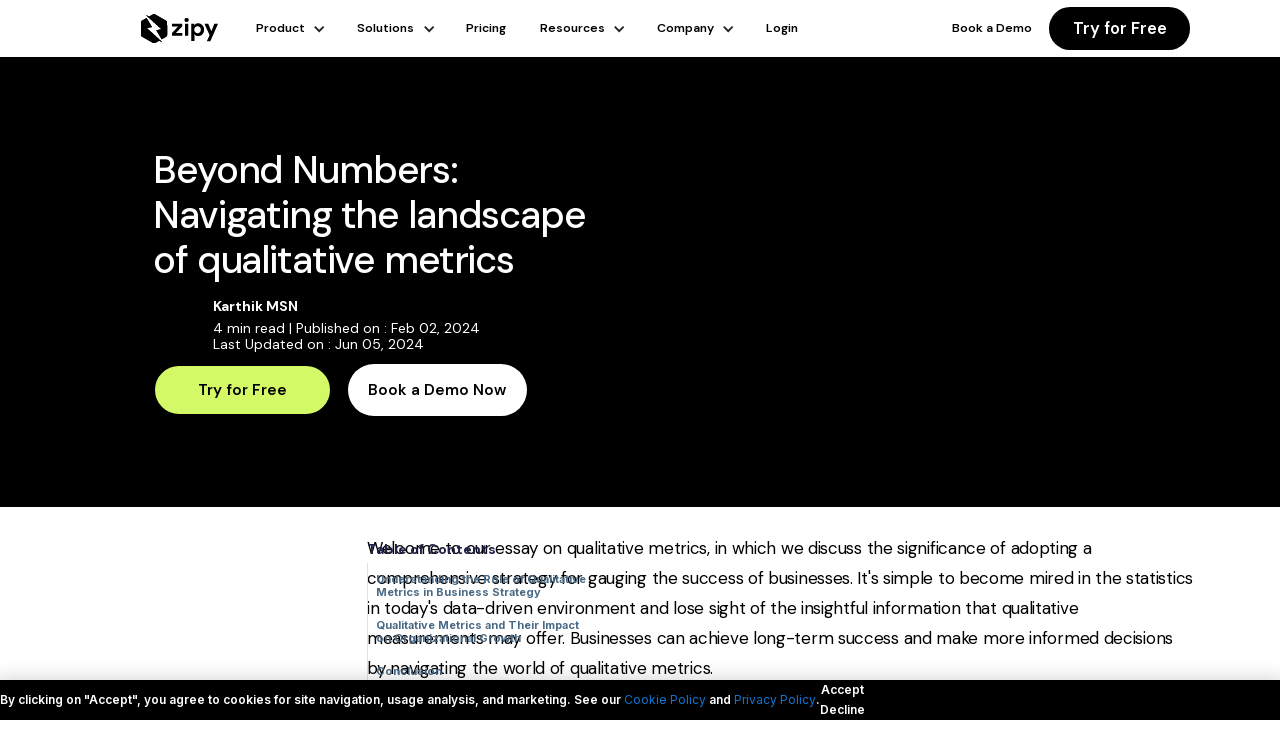

--- FILE ---
content_type: text/html; charset=utf-8
request_url: https://www.zipy.ai/blog/qualitative-metrics
body_size: 23256
content:
<!DOCTYPE html><!-- Last Published: Thu Dec 18 2025 13:42:09 GMT+0000 (Coordinated Universal Time) --><html data-wf-domain="www.zipy.ai" data-wf-page="65e712cfec40c15c29b8602e" data-wf-site="60d19df3e49f1bce12e33927" lang="en-US" data-wf-collection="65e712cfec40c15c29b85fa0" data-wf-item-slug="qualitative-metrics"><head><meta charset="utf-8"/><title>Navigating the Landscape of Qualitative Metrics</title><meta content="Go beyond numbers and explore the landscape of qualitative metrics." name="description"/><meta content="Navigating the Landscape of Qualitative Metrics" property="og:title"/><meta content="Go beyond numbers and explore the landscape of qualitative metrics." property="og:description"/><meta content="https://cdn.prod.website-files.com/61ade8b25c29d61e883b12a4/65c1e3c6e90f56de382df5e3_qualitative%20metrics.avif" property="og:image"/><meta content="Navigating the Landscape of Qualitative Metrics" property="twitter:title"/><meta content="Go beyond numbers and explore the landscape of qualitative metrics." property="twitter:description"/><meta content="https://cdn.prod.website-files.com/61ade8b25c29d61e883b12a4/65c1e3c6e90f56de382df5e3_qualitative%20metrics.avif" property="twitter:image"/><meta property="og:type" content="website"/><meta content="summary_large_image" name="twitter:card"/><meta content="width=device-width, initial-scale=1" name="viewport"/><link href="https://cdn.prod.website-files.com/60d19df3e49f1bce12e33927/css/zipy-landing-page.webflow.shared.f7f0d4342.min.css" rel="stylesheet" type="text/css"/><link href="https://fonts.googleapis.com" rel="preconnect"/><link href="https://fonts.gstatic.com" rel="preconnect" crossorigin="anonymous"/><script src="https://ajax.googleapis.com/ajax/libs/webfont/1.6.26/webfont.js" type="text/javascript"></script><script type="text/javascript">WebFont.load({  google: {    families: ["Lato:100,100italic,300,300italic,400,400italic,700,700italic,900,900italic","Merriweather:300,300italic,400,400italic,700,700italic,900,900italic","DM Sans:100,200,300,regular,500,600,700,800,900,100italic,200italic,300italic,italic,500italic,600italic,700italic,800italic,900italic","Flow Circular:regular","Fira Code:regular"]  }});</script><script type="text/javascript">!function(o,c){var n=c.documentElement,t=" w-mod-";n.className+=t+"js",("ontouchstart"in o||o.DocumentTouch&&c instanceof DocumentTouch)&&(n.className+=t+"touch")}(window,document);</script><link href="https://cdn.prod.website-files.com/60d19df3e49f1bce12e33927/653a647152cb18202951a1c2_Zipy1_webflow_favicon_roundNEW.png" rel="shortcut icon" type="image/x-icon"/><link href="https://cdn.prod.website-files.com/60d19df3e49f1bce12e33927/66683d56b6d935a312f2a630_Fav%20icon%20(4).png" rel="apple-touch-icon"/><link href="https://www.zipy.ai/blog/qualitative-metrics" rel="canonical"/><link href="rss.xml" rel="alternate" title="RSS Feed" type="application/rss+xml"/><script async="" src="https://www.googletagmanager.com/gtag/js?id=G-53B45KSDD5"></script><script type="text/javascript">window.dataLayer = window.dataLayer || [];function gtag(){dataLayer.push(arguments);}gtag('set', 'developer_id.dZGVlNj', true);gtag('js', new Date());gtag('config', 'G-53B45KSDD5');</script><!-- Security Headers -->
<meta http-equiv="X-XSS-Protection" content="1; mode=block">
<meta http-equiv="x-content-type-options" content="nosniff">
<!-- Security Headers -->
<style>
  * {
    -webkit-tap-highlight-color: transparent;
  }
  .navbar-link, .link-block-17 {
    -webkit-tap-highlight-color: transparent;
  }
</style>

<style>
@font-face {
  font-display: swap;
}
</style>

<script src="https://ajax.googleapis.com/ajax/libs/jquery/3.5.1/jquery.min.js" async ></script>

<script defer src="https://cdn.zipy.ai/sdk/v1.0/zipy.min.umd.js" crossorigin="anonymous" onload="initZipy()"></script>
<script>
    function initZipy() {
        window.zipy && window.zipy.init('7002fc73', {releaseVer: "2.5.14", rootDomain: "zipy.ai"});
    }
</script>

<script type="text/javascript">
(function(f,b){if(!b.__SV){var e,g,i,h;window.mixpanel=b;b._i=[];b.init=function(e,f,c){function g(a,d){var b=d.split(".");2==b.length&&(a=a[b[0]],d=b[1]);a[d]=function(){a.push([d].concat(Array.prototype.slice.call(arguments,0)))}}var a=b;"undefined"!==typeof c?a=b[c]=[]:c="mixpanel";a.people=a.people||[];a.toString=function(a){var d="mixpanel";"mixpanel"!==c&&(d+="."+c);a||(d+=" (stub)");return d};a.people.toString=function(){return a.toString(1)+".people (stub)"};i="disable time_event track track_pageview track_links track_forms track_with_groups add_group set_group remove_group register register_once alias unregister identify name_tag set_config reset opt_in_tracking opt_out_tracking has_opted_in_tracking has_opted_out_tracking clear_opt_in_out_tracking start_batch_senders people.set people.set_once people.unset people.increment people.append people.union people.track_charge people.clear_charges people.delete_user people.remove".split(" ");
for(h=0;h<i.length;h++)g(a,i[h]);var j="set set_once union unset remove delete".split(" ");a.get_group=function(){function b(c){d[c]=function(){call2_args=arguments;call2=[c].concat(Array.prototype.slice.call(call2_args,0));a.push([e,call2])}}for(var d={},e=["get_group"].concat(Array.prototype.slice.call(arguments,0)),c=0;c<j.length;c++)b(j[c]);return d};b._i.push([e,f,c])};b.__SV=1.2;e=f.createElement("script");e.type="text/javascript";e.async=!0;e.src="undefined"!==typeof MIXPANEL_CUSTOM_LIB_URL?
MIXPANEL_CUSTOM_LIB_URL:"file:"===f.location.protocol&&"//cdn.mxpnl.com/libs/mixpanel-2-latest.min.js".match(/^\/\//)?"https://cdn.mxpnl.com/libs/mixpanel-2-latest.min.js":"//cdn.mxpnl.com/libs/mixpanel-2-latest.min.js";g=f.getElementsByTagName("script")[0];g.parentNode.insertBefore(e,g)}})(document,window.mixpanel||[]);
mixpanel.init("00112f9e4c9e3d4f565b2a8842bef9ec");  
mixpanel.set_config({ secure_cookie: true });
</script>


<script>
  async function initializeMixpanel() {
    const sessionurl = await window.zipy.getCurrentSessionURL();
    mixpanel.register({ 'zipy session_url': sessionurl });
  }
  setTimeout(() => {
    initializeMixpanel();
  }, 2000);
</script>

<script type="text/javascript">

  function getPageName() {
    const pageLocation = window.location.pathname.split('/')[1]
    switch(pageLocation){
      case 'about-us': return 'website_about us';
      case 'pricing': return 'website_pricing';
      case 'features': return 'website_feature';
      case 'framework': return 'website_framework';
      case 'use-cases': return 'website_persona';
      case 'webinars': return 'website_webinar';
      case 'startups': return 'website_zipy for startups';
      default: return 'website_home'
    }
  }
  $(document).ready(function () {
      $('#navbar-error-debugging').on('click', function () {
          mixpanel.track('menu_website header', { "page": getPageName(), "type": "link click", "method": "feature_error debugging" })
      })
      $('#navbar-real-user-monitoring').on('click', function () {
          mixpanel.track('menu_website header', { "page": getPageName(), "type": "link click", "method": "feature_real user monitoring" })
      })
      $('#navbar-user-identification').on('click', function () {
          mixpanel.track('menu_website header', { "page": getPageName(), "type": "link click", "method": "feature_user identification" })
      })
      $('#navbar-advanced-dev-tools').on('click', function () {
          mixpanel.track('menu_website header', { "page": getPageName(), "type": "link click", "method": "feature_advanced dev tools" })
      })
      $('#navbar-stack-traces').on('click', function () {
          mixpanel.track('menu_website header', { "page": getPageName(), "type": "link click", "method": "feature_stack traces" })
      })
      $('#navbar-console-logs').on('click', function () {
          mixpanel.track('menu_website header', { "page": getPageName(), "type": "link click", "method": "feature_console logs" })
      })
      $('#navbar-network-logs').on('click', function () {
          mixpanel.track('menu_website header', { "page": getPageName(), "type": "link click", "method": "feature_network logs" })
      })
      $('#navbar-error-noise-reduction').on('click', function () {
          mixpanel.track('menu_website header', { "page": getPageName(), "type": "link click", "method": "feature_error noise reduction" })
      })
      $('#navbar-advanced-filters').on('click', function () {
          mixpanel.track('menu_website header', { "page": getPageName(), "type": "link click", "method": "feature_advanced filters" })
      })
      $('#navbar-slack-integration').on('click', function () {
          mixpanel.track('menu_website header', { "page": getPageName(), "type": "link click", "method": "feature_slack integration" })
      })
      $('#navbar-react').on('click', function () {
          mixpanel.track('menu_website header', { "page": getPageName(), "type": "link click", "method": "framework_reactjs" })
      })
      $('#navbar-angular').on('click', function () {
          mixpanel.track('menu_website header', { "page": getPageName(), "type": "link click", "method": "framework_angularjs" })
      })
      $('#navbar-vue').on('click', function () {
          mixpanel.track('menu_website header', { "page": getPageName(), "type": "link click", "method": "framework_vuejs" })
      })
      $('#navbar-next').on('click', function () {
          mixpanel.track('menu_website header', { "page": getPageName(), "type": "link click", "method": "framework_nextjs" })
      })
      $('#navbar-jquery').on('click', function () {
          mixpanel.track('menu_website header', { "page": getPageName(), "type": "link click", "method": "framework_jquery" })
      })
      $('#navbar-javascript').on('click', function () {
          mixpanel.track('menu_website header', { "page": getPageName(), "type": "link click", "method": "framework_javascript" })
      })
      $('#navbar-android').on('click', function () {
          mixpanel.track('menu_website header', { "page": getPageName(), "type": "link click", "method": "framework_android" })
      })
      $('#navbar-ios').on('click', function () {
          mixpanel.track('menu_website header', { "page": getPageName(), "type": "link click", "method": "framework_ios" })
      })
      $('#navbar-developers').on('click', function () {
          mixpanel.track('menu_website header', { "page": getPageName(), "type": "link click", "method": "persona_developers" })
      })
      $('#navbar-engineering-leaders').on('click', function () {
          mixpanel.track('menu_website header', { "page": getPageName(), "type": "link click", "method": "persona_engineering leaders" })
      })
      $('#navbar-product-teams').on('click', function () {
          mixpanel.track('menu_website header', { "page": getPageName(), "type": "link click", "method": "persona_product teams" })
      })
      $('#navbar-qa-teams').on('click', function () {
          mixpanel.track('menu_website header', { "page": getPageName(), "type": "link click", "method": "persona_qa teams" })
      })
      $('#navbar-customer-support').on('click', function () {
          mixpanel.track('menu_website header', { "page": getPageName(), "type": "link click", "method": "persona_customer support" })
      })
      $('#navbar-sign-in').on('click', function () {
          mixpanel.track('menu_website header', { "page": getPageName(), "type": "link click", "method": "sign in" })
          mixpanel.track('signin_link', { "page": getPageName(), "type": "link click", "method": "menu_website header" })
      })
      $('#navbar-sign-up').on('click', function () {
          mixpanel.track('menu_website header', { "page": getPageName(), "type": "link click", "method": "sign up" })
          mixpanel.track('signup_link', { "page": getPageName(), "type": "link click", "method": "menu_website header" })
      })
      $('#navbar-pricing').on('click', function () {
          mixpanel.track('menu_website header', { "page": getPageName(), "type": "link click", "method": "pricing" })
      })
      $('#navbar-about-us').on('click', function () {
          mixpanel.track('menu_website header', { "page": getPageName(), "type": "link click", "method": "about us" })
      })
      $('#navbar-careers').on('click', function () {
          mixpanel.track('menu_website header', { "page": getPageName(), "type": "link click", "method": "careers" })
      })
      $('#navbar-book-demo2').on('click', function () {
          mixpanel.track('menu_website header', { "page": getPageName(), "type": "link click", "method": "book demo" })
      })
      $('#navbar-error-debugging-mobile').on('click', function () {
          mixpanel.track('menu_website header', { "page": getPageName(), "type": "link click", "method": "feature_error debugging" })
      })
      $('#navbar-real-user-monitoring-mobile').on('click', function () {
          mixpanel.track('menu_website header', { "page": getPageName(), "type": "link click", "method": "feature_real user monitoring" })
      })
      $('#navbar-user-identification-mobile').on('click', function () {
          mixpanel.track('menu_website header', { "page": getPageName(), "type": "link click", "method": "feature_user identification" })
      })
      $('#navbar-advanced-dev-tools-mobile').on('click', function () {
          mixpanel.track('menu_website header', { "page": getPageName(), "type": "link click", "method": "feature_advanced dev tools" })
      })
      $('#navbar-stack-traces-mobile').on('click', function () {
          mixpanel.track('menu_website header', { "page": getPageName(), "type": "link click", "method": "feature_stack traces" })
      })
      $('#navbar-console-logs-mobile').on('click', function () {
          mixpanel.track('menu_website header', { "page": getPageName(), "type": "link click", "method": "feature_console logs" })
      })
      $('#navbar-network-logs-mobile').on('click', function () {
          mixpanel.track('menu_website header', { "page": getPageName(), "type": "link click", "method": "feature_network logs" })
      })
      $('#navbar-error-noise-reduction-mobile').on('click', function () {
          mixpanel.track('menu_website header', { "page": getPageName(), "type": "link click", "method": "feature_error noise reduction" })
      })
      $('#navbar-advanced-filters-mobile').on('click', function () {
          mixpanel.track('menu_website header', { "page": getPageName(), "type": "link click", "method": "feature_advanced filters" })
      })
      $('#navbar-slack-integration-mobile').on('click', function () {
          mixpanel.track('menu_website header', { "page": getPageName(), "type": "link click", "method": "feature_slack integration" })
      })
      $('#navbar-react-mobile').on('click', function () {
          mixpanel.track('menu_website header', { "page": getPageName(), "type": "link click", "method": "framework_reactjs" })
      })
      $('#navbar-angular-mobile').on('click', function () {
          mixpanel.track('menu_website header', { "page": getPageName(), "type": "link click", "method": "framework_angularjs" })
      })
      $('#navbar-vue-mobile').on('click', function () {
          mixpanel.track('menu_website header', { "page": getPageName(), "type": "link click", "method": "framework_vuejs" })
      })
      $('#navbar-next-mobile').on('click', function () {
          mixpanel.track('menu_website header', { "page": getPageName(), "type": "link click", "method": "framework_nextjs" })
      })
      $('#navbar-jquery-mobile').on('click', function () {
          mixpanel.track('menu_website header', { "page": getPageName(), "type": "link click", "method": "framework_jquery" })
      })
      $('#navbar-javascript-mobile').on('click', function () {
          mixpanel.track('menu_website header', { "page": getPageName(), "type": "link click", "method": "framework_javascript" })
      })
      $('#navbar-android-mobile').on('click', function () {
          mixpanel.track('menu_website header', { "page": getPageName(), "type": "link click", "method": "framework_android" })
      })
      $('#navbar-ios-mobile').on('click', function () {
          mixpanel.track('menu_website header', { "page": getPageName(), "type": "link click", "method": "framework_ios" })
      })
      $('#navbar-developers-mobile').on('click', function () {
          mixpanel.track('menu_website header', { "page": getPageName(), "type": "link click", "method": "persona_developers" })
      })
      $('#navbar-engineering-leaders-mobile').on('click', function () {
          mixpanel.track('menu_website header', { "page": getPageName(), "type": "link click", "method": "persona_engineering leaders" })
      })
      $('#navbar-product-teams-mobile').on('click', function () {
          mixpanel.track('menu_website header', { "page": getPageName(), "type": "link click", "method": "persona_product teams" })
      })
      $('#navbar-qa-teams-mobile').on('click', function () {
          mixpanel.track('menu_website header', { "page": getPageName(), "type": "link click", "method": "persona_qa teams" })
      })
      $('#navbar-customer-support-mobile').on('click', function () {
          mixpanel.track('menu_website header', { "page": getPageName(), "type": "link click", "method": "persona_customer support" })
      })
      $('#navbar-sign-in-mobile').on('click', function () {
          mixpanel.track('menu_website header', { "page": getPageName(), "type": "link click", "method": "sign in" })
          mixpanel.track('signin_link', { "page": getPageName(), "type": "link click", "method": "menu_website header" })
      })
      $('#navbar-sign-up-mobile').on('click', function () {
          mixpanel.track('menu_website header', { "page": getPageName(), "type": "link click", "method": "sign up" })
          mixpanel.track('signup_link', { "page": getPageName(), "type": "link click", "method": "menu_website header" })
      })
      $('#navbar-pricing-mobile').on('click', function () {
          mixpanel.track('menu_website header', { "page": getPageName(), "type": "link click", "method": "pricing" })
      })
      $('#navbar-about-us-mobile').on('click', function () {
          mixpanel.track('menu_website header', { "page": getPageName(), "type": "link click", "method": "about us" })
      })
      $('#navbar-careers-mobile').on('click', function () {
          mixpanel.track('menu_website header', { "page": getPageName(), "type": "link click", "method": "careers" })
      })
      $('#navbar-book-demo-mobile').on('click', function () {
          mixpanel.track('menu_website header', { "page": getPageName(), "type": "link click", "method": "book demo" })
      })
      $('#footer-book-demo').on('click', function () {
          mixpanel.track('menu_website footer', { "page": getPageName(), "type": "link click", "method": "book demo" })
      })
      $('#footer-sign-up').on('click', function () {
          mixpanel.track('menu_website footer', { "page": getPageName(), "type": "link click", "method": "signup" })
      })
      $('#footer-try-demo').on('click', function () {
          mixpanel.track('menu_website footer', { "page": getPageName(), "type": "link click", "method": "Try Demo" })
      })
      $('#footer-watch-video').on('click', function () {
          mixpanel.track('menu_website footer', { "page": getPageName(), "type": "link click", "method": "watch video" })
      })
      $('#footer-about-us').on('click', function () {
          mixpanel.track('menu_website footer', { "page": getPageName(), "type": "link click", "method": "about us" })
      })
      $('#footer-careers').on('click', function () {
          mixpanel.track('menu_website footer', { "page": getPageName(), "type": "link click", "method": "careers" })
      })
      $('#footer-support').on('click', function () {
          mixpanel.track('menu_website footer', { "page": getPageName(), "type": "link click", "method": "Support" })
      })
      $('#footer-webinar').on('click', function () {
          mixpanel.track('menu_website footer', { "page": getPageName(), "type": "link click", "method": "Webinar" })
      })
      $('#navbar-book-demo').on('click', function () {
          mixpanel.track('book a demo', { "page": getPageName(), "method": "menu_website header" })
      })
      $('#navbar-try-demo').on('click', function () {
          mixpanel.track('demo try', { "page": getPageName(), "method": "menu_website header", })
      })
      $('#navbar-watch-video').on('click', function () {
          mixpanel.track('product video', { "page": getPageName(), "method": "menu_website header", })
      })
  })
</script>

<script>
   setTimeout(() => {
    let sessionUrl = window.zipy.getCurrentSessionURL();

    // Remove a specific part of the URL
    // Example: Remove "example-part" from the session URL
    sessionUrl = sessionUrl.replace('https://app.zipy.ai/7002fc73/21?is_error=false&id=', '');

    // Send the modified session URL to Google Analytics
    gtag('event', 'page_view', {
      'zipy_session_url2': sessionUrl
    }); 
  }, 3000);
</script>
         

<!-- Google Tag Manager -->
<script>(function(w,d,s,l,i){w[l]=w[l]||[];w[l].push({'gtm.start':
new Date().getTime(),event:'gtm.js'});var f=d.getElementsByTagName(s)[0],
j=d.createElement(s),dl=l!='dataLayer'?'&l='+l:'';j.async=true;j.src=
'https://www.googletagmanager.com/gtm.js?id='+i+dl;f.parentNode.insertBefore(j,f);
})(window,document,'script','dataLayer','GTM-MWFZMZQ');</script>
 <!-- End Google Tag Manager -->

<!--Bing tag script by vishalini-->
<script>
  (function(w,d,t,r,u)
  {
    var f,n,i;
    w[u]=w[u]||[],f=function()
    {
      var o={ti:"97151703", enableAutoSpaTracking: true};
      o.q=w[u],w[u]=new UET(o),w[u].push("pageLoad")
    },
    n=d.createElement(t),n.src=r,n.async=1,n.onload=n.onreadystatechange=function()
    {
      var s=this.readyState;
      s&&s!=="loaded"&&s!=="complete"||(f(),n.onload=n.onreadystatechange=null)
    },
    i=d.getElementsByTagName(t)[0],i.parentNode.insertBefore(n,i)
  })
  (window,document,"script","//bat.bing.com/bat.js","uetq");
</script>
<!--Bing tag script ends--><meta name="robots" content="">
 <meta name="keywords"
    content="qualitative metrics" />
 
 <meta property="og:url" content="qualitative-metrics" />
<meta name="author" content="Zipy">

<script>
setTimeout(function() {
	 mixpanel.track('page visit_website', {
      'page' : 'blog_individual',
      'type' : 'page visit',
      'blog name': 'Beyond Numbers: Navigating the landscape of qualitative metrics',
      'blog author': 'Karthik MSN',
      'blog category': 'Product',
      'blog readtime': '4',
      'blog subcategory': 'Analytics'
      
  });
  }, 5000);
</script>

 <script>
   $(document).ready(function() {
  	$('#sign-up-cta-blog').on('click', function(){
    	mixpanel.track('blog cta_button', {
           'page' : 'blog_individual',
           'type' : 'page visit',
           'blog name': 'Beyond Numbers: Navigating the landscape of qualitative metrics',
           'blog author': 'Karthik MSN',
           'blog category': 'Product',
           'blog readtime': '4',
           'blog subcategory': 'Analytics'
      })
    })
   }) 
 </script>
 
 <!--Code Snippet block
 <script defer src="//cdn.jsdelivr.net/gh/highlightjs/cdn-release@11.7.0/build/highlight.min.js"></script>
<script>hljs.highlightAll</script> -->

<link  rel="stylesheet" href="//cdnjs.cloudflare.com/ajax/libs/highlight.js/10.1.2/styles/default.min.css">
<script src="//cdnjs.cloudflare.com/ajax/libs/highlight.js/10.1.2/highlight.min.js"></script>
<script>hljs.initHighlightingOnLoad();</script>




<style>
      .codebox {
        display: flex;
        position: relative;
        margin-top: 0px !important;
        min-height: 60px;
      }
      .codeblock {
        padding-left: 15x;
        overflow-x: auto;
        overflow-y: auto;
        max-height: 500px;
        font-size: 16px;
        width : 100%;
      }
      .my-button {
        position: absolute;
        top: 0;
        right: 20px;
        padding-left: 10px !important;
        padding-right: 10px !important;
        background-color: #ffffff !important;
        border-radius: 4px !important;
        font-size: 14px !important;
        z-index: 1;
        font-weight: 600;
        min-width: 80px !important;
        max-height: 40px !important;
      }
      .button-div {
  position: absolute;
  top: 0;
  right: 0;
  margin-top: 10px;
  z-index: 1;      }

/* width */
.codeblock::-webkit-scrollbar {
  width: 10px !important;
  height: 10px !important;
}

/* Track */
.codeblock::-webkit-scrollbar-track {
  background: #f1f1f1;
}

/* Handle */
.codeblock::-webkit-scrollbar-thumb {
  background: #888;
}

/* Handle on hover */
.codeblock::-webkit-scrollbar-thumb:hover {
  background: #555;
}




.codeblock button {
  position: relative;
  top: 5px;
  right: 5px;
  font-size: 0.9rem;
  padding: 0.15rem;
  background-color: #828282;
  border: ridge 1px #7b7b7c;
  border-radius: 5px;
  text-shadow: #c4c4c4 0 0 2px;
}

.codeblock button:hover {
  cursor: pointer;
  background-color: #bcbabb;
}



</style>
    
<!-- Links font weight-->
<style>

.rich-text-block-2 a{
font-weight: 100 !important;
color : #1b45b8 !important;
}


</style>

<!-- Table -->

  <style>
    table,
    td,
    th {
      border: 1px solid grey;
      border-collapse: collapse;

    }

    th {
      text-align: left;
      background-color: #f0f0f0;
      font-weight: 400;

    }
    th,
    td {
      padding-left: 10px;
    }
     
    .rich-text-block-2 > h2 > a {
       font-weight: 700 !important;
       font-family: Inter !important;
    } 
       .rich-text-block-2 > h3 > a {
       font-weight: 600 !important;
        font-family: Inter !important;

    } 
</style>
  

  
  <style>
  a[href="#highlight"] {
    padding: 0.2rem 0.4rem !important;
    font-size: 90% !important;
    color: #bd4147 !important;
    background-color: #f7f7f9 !important;
    border-radius: 0.25rem !important;
    text-decoration: none !important;
    pointer-events: none !important;
}
  </style>
  
  
  <style>
   a{
   text-decoration: none;}
   
   a:hover{
   text-decoration: underline;}
  </style>



 <script>
  $(document).ready(function() {
  	$('#sign-up-hero').on('click', function(){
    	mixpanel.track('signup_link', {
        'page' : 'blog_individual',
        "method": "home_hero section",
        "button name": "Get Started for Free",
        'blog name': 'Beyond Numbers: Navigating the landscape of qualitative metrics',
        'blog author': 'Karthik MSN',
        'blog category': 'Product',
        'blog readtime': '4',
        "blog subcategory": 'Analytics'
      })
    })
  })
</script>

<style>
/* Ensure this style targets only the table within the Rich Text container */
.rich-text.w-richtext table {
  display: block;
  max-width: 100%;
  overflow-x: auto;
  white-space: nowrap;
  margin: 0 auto; /* Center the table */
  border:none;
}

/* Optional: Add styles for table cells to improve readability */
.rich-text.w-richtext th,
.rich-text.w-richtext td {
  padding: 8px; /* Adjust padding as needed */
  border: 1px solid #ddd;
  word-wrap: break-word; /* Ensure long text wraps within cells */
  white-space: normal; /* Allow text to wrap to multiple lines */
}
</style>

<script>
document.addEventListener('mouseout', e => {
    if (!e.toElement && !e.relatedTarget) {
    if (!localStorage.getItem("ZipyIntent")){
      const intentblock = document.getElementById('intent-block');
      intentblock.style.display = 'flex';
        localStorage.setItem("ZipyIntent", "true");
    }
}
});

</script></head><body class="body-17"><div class="html-embed-27 w-embed"></div><div data-animation="default" data-collapse="medium" data-duration="200" data-easing="ease-in" data-easing2="ease-out" role="banner" class="navbar-4 w-nav"><div class="container-32 w-container"><a href="/" class="brand-3 w-nav-brand"><img src="https://cdn.prod.website-files.com/60d19df3e49f1bce12e33927/64ddac8c19511387004a5020_Zipy%20Logo%20Vector%20(1).svg" loading="eager" width="300" height="116" alt="Zipy Logo" class="image-200"/></a><nav role="navigation" class="nav-menu-3 w-nav-menu"><div data-hover="true" data-delay="0" class="dropdown-9 w-dropdown"><div data-w-id="7132cc10-8752-8017-00d9-708cc7baf17c" class="dropdown-toggle-11 w-dropdown-toggle"><div class="icon-17 w-icon-dropdown-toggle"></div><div class="text-block-107">Product</div></div><nav class="dropdown-list-7 w-dropdown-list"><div class="div-block-389 navbox"><div class="div-block-390 features"><p class="paragraph-98">FEATURES</p><a href="/features/oopsie-ai-agent" class="link-block-29 w-inline-block"><p class="paragraph-99">Oopsie AI Agent</p></a><a href="/features/error-debugging" class="link-block-29 w-inline-block"><p class="paragraph-99">Error Monitoring</p></a><a href="/features/session-replay-tool" class="link-block-29 w-inline-block"><p class="paragraph-99">Session Replay</p></a><a href="/features/real-user-monitoring" class="link-block-29 w-inline-block"><p class="paragraph-99">Real User Monitoring</p></a><a href="/features/api-performance" class="link-block-29 w-inline-block"><p class="paragraph-99">API Performance</p></a><a href="/features/funnels" class="link-block-29 w-inline-block"><p class="paragraph-99">Funnels</p></a><a href="https://www.zipy.ai/features/heatmaps" class="link-block-29 w-inline-block"><p class="paragraph-99">Heatmaps</p></a><a href="https://www.zipy.ai/features/pagespeed-tool" class="link-block-29 w-inline-block"><p class="paragraph-99">Pagespeed tool</p></a><a href="/features/user-identification" class="link-block-29 w-inline-block"><p class="paragraph-99">User Identification</p></a><a href="/features/advanced-dev-tools" class="link-block-29 w-inline-block"><p class="paragraph-99">Advanced Dev Tools</p></a><a href="/features/stack-traces" class="link-block-29 w-inline-block"><p class="paragraph-99">Stack Traces</p></a><a href="/features/network-logs" class="link-block-29 w-inline-block"><p class="paragraph-99">Network Logs</p></a><a href="/features/console-logs" class="link-block-29 w-inline-block"><p class="paragraph-99">Console Logs</p></a><a href="/features/advanced-filters-search" class="link-block-29 w-inline-block"><p class="paragraph-99">Filters &amp; Search</p></a><a href="/features/slack-and-email-integration" class="link-block-29 w-inline-block"><p class="paragraph-99">Slack &amp; Email Alerts</p></a></div><div class="div-block-390 framework"><p class="paragraph-98">FRAMEWORKS</p><a href="/framework/reactjs" class="link-block-29 w-inline-block"><p class="paragraph-99">ReactJS</p></a><a href="/framework/vuejs" class="link-block-29 w-inline-block"><p class="paragraph-99">VueJS</p></a><a href="/framework/angular" class="link-block-29 w-inline-block"><p class="paragraph-99">Angular</p></a><a href="/framework/nextjs" class="link-block-29 w-inline-block"><p class="paragraph-99">NextJS</p></a><a href="/framework/jquery" class="link-block-29 w-inline-block"><p class="paragraph-99">jQuery</p></a><a href="/framework/javascript" class="link-block-29 w-inline-block"><p class="paragraph-99">Javascript</p></a><a href="/framework/ember" class="link-block-29 w-inline-block"><p class="paragraph-99">Ember</p></a><a href="/framework/typescript" class="link-block-29 w-inline-block"><p class="paragraph-99">Typescript</p></a><a href="/framework/svelte" class="link-block-29 w-inline-block"><p class="paragraph-99">Svelte</p></a><a href="/framework/php-error-reporting" class="link-block-29 w-inline-block"><p class="paragraph-99">PHP</p></a></div><div class="div-block-395"><div class="div-block-393 mobile"><div class="div-block-394"><p class="paragraph-98 integration">MOBILE</p></div><a href="https://www.zipy.ai/for-mobile" class="link-block-29 w-inline-block"><p class="paragraph-99">Oopsie for Mobile</p></a><a href="https://www.zipy.ai/for/flutter-debugger" class="link-block-29 w-inline-block"><p class="paragraph-99">Flutter</p></a><a href="https://www.zipy.ai/for/react-native-debugger" class="link-block-29 w-inline-block"><p class="paragraph-99">React Native</p></a><a href="/android" class="link-block-50 w-inline-block"><p class="paragraph-99">Android </p></a><a href="/ios" class="link-block-51 w-inline-block"><p class="paragraph-99">iOS</p></a></div><div class="tools"><p class="paragraph-98">TOOLS</p><div class="div-block-392"><a href="/features/plug-and-play-chrome-extension" class="link-block-29 w-inline-block"><p class="paragraph-99">Chrome Plugin</p></a></div></div><div class="div-block-393"><div class="div-block-394"><p class="paragraph-98 integration">INTEGRATIONS</p><a href="/integrations" class="link-11">See all </a></div><a href="https://www.zipy.ai/rb2b-zipy-integration" class="link-block-29 w-inline-block"><p class="paragraph-99">RB2B</p></a><a href="https://docs.zipy.ai/integration/sentry" class="link-block-29 w-inline-block"><p class="paragraph-99">Sentry</p></a><a href="https://docs.zipy.ai/integration/segment" class="link-block-29 w-inline-block"><p class="paragraph-99">Segment</p></a><a href="https://docs.zipy.ai/integration/rollbar" class="link-block-29 w-inline-block"><p class="paragraph-99">Rollbar</p></a><a href="https://docs.zipy.ai/integration/raygun" class="link-block-29 w-inline-block"><p class="paragraph-99">Raygun</p></a></div></div><div class="div-block-390 talkto-use"><p class="paragraph-98 heading-talk-to-us">Talk to us</p><a href="/book-a-meeting/demo-zipy" class="link-block-29 w-inline-block"><img src="https://cdn.prod.website-files.com/60d19df3e49f1bce12e33927/64d5ca1d0b225ea14033afb8_Group%201000002460.svg" loading="lazy" alt="" class="image-202"/><p class="paragraph-99 talktouspara">Schedule a detailed Product Demo with one of our experts.</p><p class="paragraph-98 heading-talk-to-us">Schedule a 1-1 Demo</p></a></div></div></nav></div><div data-hover="true" data-delay="0" class="w-dropdown"><div data-w-id="7132cc10-8752-8017-00d9-708cc7baf1e2" class="dropdown-toggle-12 w-dropdown-toggle"><div class="icon-17 w-icon-dropdown-toggle"></div><div class="text-block-107">Solutions</div></div><nav class="dropdown-list-8 w-dropdown-list"><div class="div-block-389 navbox"><div class="div-block-401"><div class="div-block-398"><a id="w-node-e2855227-3c9b-8533-2369-213e75554412-1adacf5c" href="/use-cases/for-product-teams" class="link-block-36 w-inline-block"><div class="div-block-397"><img src="https://cdn.prod.website-files.com/60d19df3e49f1bce12e33927/64d5ca1a22bbdb7736e759c9_Prod.svg" loading="lazy" alt="" class="image-201"/><div><p class="paragraph-99">For Product Teams</p><p class="paragraph-99 usecasesub">Analytics, engagement &amp; adoption</p></div></div></a><a id="w-node-_33c09cdc-15f3-2ee0-67d1-5d4557145830-1adacf5c" href="/use-cases/developers" class="link-block-39 w-inline-block"><div class="div-block-397"><img src="https://cdn.prod.website-files.com/60d19df3e49f1bce12e33927/64d5ca1a22bbdb7736e75a5a_Dev.svg" loading="lazy" alt="" class="image-201"/><div><p class="paragraph-99">For Developers</p><p class="paragraph-99 usecasesub">Error monitoring &amp; resolution</p></div></div></a><a id="w-node-_8455c0e4-7dbb-9e08-d754-5d0cacc886bf-1adacf5c" href="/use-cases/for-engineering-leaders" class="link-block-38 w-inline-block"><div class="div-block-397"><img src="https://cdn.prod.website-files.com/60d19df3e49f1bce12e33927/64d5ca1b4704c6e687aa382f_Eng.svg" loading="lazy" alt="" class="image-201"/><div><p class="paragraph-99">For Engineering Leaders</p><p class="paragraph-99 usecasesub">Performance monitoring</p></div></div></a><a id="w-node-_345a3052-16d7-45ae-c92d-557757b66c52-1adacf5c" href="/use-cases/for-customer-support" class="link-block-34 w-inline-block"><div class="div-block-397"><img src="https://cdn.prod.website-files.com/60d19df3e49f1bce12e33927/64d5ca1b0faad703664ce35e_CS.svg" loading="lazy" alt="" class="image-201"/><div><p class="paragraph-99">For Customer Support</p><p class="paragraph-99 usecasesub">Reduced time to resolution</p></div></div></a><a id="w-node-d0851a1e-6922-5c37-fc52-e59385585f03-1adacf5c" href="/use-cases/for-qa-teams" class="link-block-35 w-inline-block"><div class="div-block-397"><img src="https://cdn.prod.website-files.com/60d19df3e49f1bce12e33927/64d5ca1b0faad703664ce307_QA.svg" loading="lazy" alt="" class="image-201"/><div><p class="paragraph-99">For QA Teams</p><p class="paragraph-99 usecasesub">Bug tracking &amp; debugging</p></div></div></a></div></div><div class="div-block-390 talkto-use"><p class="paragraph-98 heading-talk-to-us">See Zipy in Action</p><a href="https://demo.zipy.ai/welcome" class="link-block-29 w-inline-block"><img src="https://cdn.prod.website-files.com/60d19df3e49f1bce12e33927/64d5cca222bbdb7736eac82d_Group%201000002461.svg" loading="lazy" alt="" class="image-202"/><p class="paragraph-99 talktouspara">Interact with a live demo and get taste for Zipy.</p><p class="paragraph-98 heading-talk-to-us">Check Live Demo</p></a></div></div></nav></div><a href="/pricing" class="link-block-31 w-inline-block"><div class="text-block-107 pricing">Pricing</div></a><div data-hover="true" data-delay="0" class="w-dropdown"><div data-w-id="7132cc10-8752-8017-00d9-708cc7baf223" class="dropdown-toggle-13 w-dropdown-toggle"><div class="icon-17 w-icon-dropdown-toggle"></div><div class="text-block-107">Resources</div></div><nav class="dropdown-list-9 w-dropdown-list"><div class="div-block-389 navbox"><div class="div-block-401"><div class="div-block-398"><a href="https://discord.com/invite/7595RKftFY" class="link-block-41 w-inline-block"><div class="div-block-397"><img src="https://cdn.prod.website-files.com/60d19df3e49f1bce12e33927/64d5ca1d31949501f003fe3b_Group%201000002463.svg" loading="lazy" alt="" class="image-201"/><div><p class="paragraph-99">Join our Community</p><p class="paragraph-99 usecasesub">Quality Assurance Teams</p></div></div></a><a href="https://docs.zipy.ai/" class="link-block-42 w-inline-block"><div class="div-block-397"><img src="https://cdn.prod.website-files.com/60d19df3e49f1bce12e33927/64d5ca1b372f058aee4723c5_Group%201000002464.svg" loading="lazy" alt="" class="image-201"/><div><p class="paragraph-99">Support &amp; FAQs</p><p class="paragraph-99 usecasesub">Find answers to your questions</p></div></div></a><a href="/webinars" class="link-block-45 w-inline-block"><div class="div-block-397"><img src="https://cdn.prod.website-files.com/60d19df3e49f1bce12e33927/64d5ca1d43fc419f2bac0f5c_Group%201000002466.svg" loading="lazy" alt="" class="image-201"/><div><p class="paragraph-99">Webinars</p><p class="paragraph-99 usecasesub">Learn from Experts</p></div></div></a><a href="/startups" class="link-block-44 w-inline-block"><div class="div-block-397"><img src="https://cdn.prod.website-files.com/60d19df3e49f1bce12e33927/64d5ca1d0b225ea14033afcd_Group%201000002465.svg" loading="lazy" alt="" class="image-201"/><div><p class="paragraph-99">Zipy for Startups</p><p class="paragraph-99 usecasesub">Claim startup benefits</p></div></div></a><a href="/blog" class="link-block-44 w-inline-block"><div class="div-block-397"><img src="https://cdn.prod.website-files.com/60d19df3e49f1bce12e33927/655df01b018e81877c714137_Blog.svg" loading="lazy" alt="" class="image-201"/><div><p class="paragraph-99">Blog</p><p class="paragraph-99 usecasesub">Observations &amp; Stories</p></div></div></a><a href="/guide" class="link-block-44 w-inline-block"><div class="div-block-397"><img src="https://cdn.prod.website-files.com/60d19df3e49f1bce12e33927/655df01bbfebd7ddb660bcfe_Guide.svg" loading="lazy" alt="" class="image-201"/><div><p class="paragraph-99">Guide</p><p class="paragraph-99 usecasesub">Explore &amp; learn Zipy</p></div></div></a><a href="/case-studies" class="link-block-44 w-inline-block"><div class="div-block-397"><img src="https://cdn.prod.website-files.com/60d19df3e49f1bce12e33927/66b9ac19fe2e3416dc7e1b35_case%20study%20nav%20bar%20logo.svg" loading="lazy" alt="" class="image-201"/><div><p class="paragraph-99">Case Studies</p><p class="paragraph-99 usecasesub">Best practices by Industry</p></div></div></a></div></div><a href="#" class="lightbox-link-6 w-inline-block w-lightbox"><div class="div-block-390 talkto-use"><p class="paragraph-98 heading-talk-to-us">How it works?</p><div><img src="https://cdn.prod.website-files.com/60d19df3e49f1bce12e33927/64d5ca1d372f058aee472c66_Group%201000002462.svg" loading="lazy" alt="" class="image-202"/><p class="paragraph-99 talktouspara howitworks">Watch a video on Zipy and how to get the most out of it.</p><p class="paragraph-98 heading-talk-to-us">Watch Video</p></div></div><script type="application/json" class="w-json">{
  "items": [
    {
      "url": "https://www.youtube.com/watch?v=e1yO4ru3LlY",
      "originalUrl": "https://www.youtube.com/watch?v=e1yO4ru3LlY",
      "width": 940,
      "height": 528,
      "thumbnailUrl": "https://i.ytimg.com/vi/e1yO4ru3LlY/hqdefault.jpg",
      "html": "<iframe class=\"embedly-embed\" src=\"//cdn.embedly.com/widgets/media.html?src=https%3A%2F%2Fwww.youtube.com%2Fembed%2Fe1yO4ru3LlY%3Ffeature%3Doembed&display_name=YouTube&url=https%3A%2F%2Fwww.youtube.com%2Fwatch%3Fv%3De1yO4ru3LlY&image=https%3A%2F%2Fi.ytimg.com%2Fvi%2Fe1yO4ru3LlY%2Fhqdefault.jpg&key=96f1f04c5f4143bcb0f2e68c87d65feb&type=text%2Fhtml&schema=youtube\" width=\"940\" height=\"528\" scrolling=\"no\" title=\"YouTube embed\" frameborder=\"0\" allow=\"autoplay; fullscreen; encrypted-media; picture-in-picture;\" allowfullscreen=\"true\"></iframe>",
      "type": "video"
    }
  ],
  "group": ""
}</script></a></div></nav></div><div data-hover="true" data-delay="0" class="w-dropdown"><div data-w-id="06bb5a25-9269-c514-94c6-e5dac7e243c5" class="dropdown-toggle-19 w-dropdown-toggle"><div class="icon-17 w-icon-dropdown-toggle"></div><div class="text-block-107">Company</div></div><nav class="navbox w-dropdown-list"><a href="/about-us" class="dropdown-link-3 w-dropdown-link">About Us</a><a href="https://www.linkedin.com/posts/zipyai_engineering-product-sales-activity-6909822422565228544-9TOq" class="dropdown-link-3 w-dropdown-link">Careers</a><a href="/partnership" class="dropdown-link-3 w-dropdown-link">Partnership</a><a href="/press-coverage" class="dropdown-link-3 w-dropdown-link">Press</a></nav></div><a id="login-navbar" href="https://app.zipy.ai/sign-in" class="link-block-31 login w-inline-block"><div class="text-block-107 pricing">Login</div></a><a id="navbar-book-a-demo" href="/book-a-meeting/demo-zipy" target="_blank" class="startup-form-submission-button old nav-secondary-button blog-header-demo-button navbar w-button">Book a Demo</a><a id="navbar-get-started" href="https://app.zipy.ai/sign-up" target="_blank" class="startup-form-submission-button old navbar w-button">Try for Free</a></nav><nav role="navigation" class="nav-mobile w-nav-menu"><div data-hover="false" data-delay="0" class="w-dropdown"><div class="dropdown-toggle-17 w-dropdown-toggle"><div class="w-icon-dropdown-toggle"></div><div class="text-block-108">Product</div></div><nav class="dropdown-list-13 w-dropdown-list"><div data-hover="false" data-delay="0" class="dropdown-11 inside-navbar w-dropdown"><div class="dropdown-toggle-16 w-dropdown-toggle"><div class="w-icon-dropdown-toggle"></div><div class="inside-product">Features</div></div><nav class="dropdown-list-14 w-dropdown-list"><a href="/features/oopsie-ai-agent" class="dropdown-link-6 w-dropdown-link">Oopsie AI Agent</a><a href="/features/error-debugging" class="dropdown-link-6 w-dropdown-link">Error Monitoring</a><a href="/features/session-replay-tool" class="dropdown-link-6 w-dropdown-link">Session Replay</a><a href="/features/real-user-monitoring" class="dropdown-link-6 w-dropdown-link">Real User Monitoring</a><a href="/features/api-performance" class="dropdown-link-6 w-dropdown-link">API Performance</a><a href="/features/funnels" class="dropdown-link-6 w-dropdown-link">Funnels</a><a href="/features/heatmaps" class="dropdown-link-6 w-dropdown-link">Heatmaps</a><a href="/features/pagespeed-tool" class="dropdown-link-6 w-dropdown-link">Pagespeed tool</a><a href="/features/user-identification" class="dropdown-link-6 w-dropdown-link">User Identification</a><a href="/features/advanced-dev-tools" class="dropdown-link-6 w-dropdown-link">Advance Dev Tools</a><a href="/features/stack-traces" class="dropdown-link-6 w-dropdown-link">Stack Traces</a><a href="/features/network-logs" class="dropdown-link-6 w-dropdown-link">Network Logs</a><a href="/features/console-logs" class="dropdown-link-6 w-dropdown-link">Console Logs</a><a href="/features/advanced-filters-search" class="dropdown-link-6 w-dropdown-link">Filter &amp; Search</a><a href="/features/slack-and-email-integration" class="dropdown-link-6 w-dropdown-link">Slack &amp; Email Alerts</a></nav></div><div data-hover="false" data-delay="0" class="dropdown-11 framework inside-navbar w-dropdown"><div class="w-dropdown-toggle"><div class="w-icon-dropdown-toggle"></div><div class="inside-product">Frameworks</div></div><nav class="dropdown-list-15 w-dropdown-list"><a href="/framework/reactjs" class="dropdown-link-6 w-dropdown-link">ReactJs</a><a href="/framework/angular" class="dropdown-link-6 w-dropdown-link">Angular</a><a href="/framework/vuejs" class="dropdown-link-6 w-dropdown-link">VueJS</a><a href="/framework/nextjs" class="dropdown-link-6 w-dropdown-link">NextJS</a><a href="/framework/jquery" class="dropdown-link-6 w-dropdown-link">jQuery</a><a href="#" class="dropdown-link-6 w-dropdown-link">Javascript</a><a href="/framework/ember" class="dropdown-link-6 w-dropdown-link">Ember</a><a href="/android" class="dropdown-link-6 w-dropdown-link">Android</a><a href="/ios" class="dropdown-link-6 w-dropdown-link">iOS</a></nav></div><div data-hover="false" data-delay="0" class="dropdown-11 toold inside-navbar w-dropdown"><div class="w-dropdown-toggle"><div class="w-icon-dropdown-toggle"></div><div class="inside-product">Tools</div></div><nav class="dropdown-list-16 w-dropdown-list"><a href="/features/plug-and-play-chrome-extension" class="dropdown-link-6 w-dropdown-link">Chrome Plugin</a></nav></div><div data-hover="false" data-delay="0" class="dropdown-12 inside-navbar w-dropdown"><div class="w-dropdown-toggle"><div class="w-icon-dropdown-toggle"></div><div class="inside-product">Integrations</div></div><nav class="dropdown-list-17 w-dropdown-list"><a href="https://docs.zipy.ai/integration/sentry" class="dropdown-link-6 w-dropdown-link">Sentry</a><a href="https://docs.zipy.ai/integration/segment" class="dropdown-link-6 w-dropdown-link">Segment</a><a href="https://docs.zipy.ai/integration/rollbar" class="dropdown-link-6 w-dropdown-link">Roll Bar</a><a href="https://docs.zipy.ai/integration/raygun" class="dropdown-link-6 w-dropdown-link">Raygun</a><a href="/integrations" class="dropdown-link-6 w-dropdown-link">See all</a></nav></div><div data-hover="false" data-delay="0" class="dropdown-12 inside-navbar w-dropdown"><div class="w-dropdown-toggle"><div class="w-icon-dropdown-toggle"></div><div class="inside-product">Mobile</div></div><nav class="dropdown-list-17 w-dropdown-list"><a href="https://www.zipy.ai/for-mobile" class="dropdown-link-6 w-dropdown-link">Oopsie for Mobile</a><a href="https://www.zipy.ai/for/flutter-debugger" class="dropdown-link-6 w-dropdown-link">Flutter</a><a href="https://www.zipy.ai/for/react-native-debugger" class="dropdown-link-6 w-dropdown-link">React Native</a><a href="/ios" class="dropdown-link-6 w-dropdown-link">iOS</a><a href="/android" class="dropdown-link-6 w-dropdown-link">Android</a></nav></div></nav></div><div data-hover="false" data-delay="0" class="dropdown-13 w-dropdown"><div class="dropdown-toggle-18 w-dropdown-toggle"><div class="w-icon-dropdown-toggle"></div><div class="text-block-108">Solutions</div></div><nav class="dropdown-list-18 w-dropdown-list"><a href="/use-cases/for-product-teams" class="dropdown-link-6 w-dropdown-link">For Product Teams</a><a href="/use-cases/developers" class="dropdown-link-6 w-dropdown-link">For Developers</a><a href="/use-cases/for-engineering-leaders" class="dropdown-link-6 w-dropdown-link">For Engineering Leaders</a><a href="/use-cases/for-customer-support" class="dropdown-link-6 w-dropdown-link">For Customer Support</a><a href="/use-cases/for-qa-teams" class="dropdown-link-6 w-dropdown-link">For QA Teams</a></nav></div><a href="/pricing" class="nav-link-2 w-nav-link">Pricing</a><div data-hover="false" data-delay="0" class="w-dropdown"><div class="w-dropdown-toggle"><div class="w-icon-dropdown-toggle"></div><div class="text-block-108">Resources</div></div><nav class="dropdown-list-19 w-dropdown-list"><a href="https://discord.com/invite/7595RKftFY" class="dropdown-link-6 w-dropdown-link">Join Our Community</a><a href="https://docs.zipy.ai/" class="dropdown-link-6 w-dropdown-link">Support &amp; FAQs</a><a href="/blog" class="dropdown-link-6 w-dropdown-link">Blog</a><a href="/guide" class="dropdown-link-6 w-dropdown-link">Guide</a><a href="/case-studies" class="dropdown-link-6 w-dropdown-link">Case Studies</a></nav></div><div data-hover="false" data-delay="0" class="w-dropdown"><div class="w-dropdown-toggle"><div class="w-icon-dropdown-toggle"></div><div class="text-block-108">Company</div></div><nav class="dropdown-list-12 w-dropdown-list"><a href="/about-us" class="dropdown-link-6 w-dropdown-link">About Us</a><a href="https://www.linkedin.com/posts/zipyai_engineering-product-sales-activity-6909822422565228544-9TOq" class="dropdown-link-6 w-dropdown-link">Career</a><a href="/partnership" class="dropdown-link-6 w-dropdown-link">Partnership</a></nav></div><a href="https://app.zipy.ai/sign-in" class="nav-link-2 w-nav-link">Login</a><a id="navbar-book-a-demo-phone" href="/book-a-meeting/demo-zipy" class="nav-link-2 w-nav-link">Book a Demo</a><a id="navbar-get-started-phone" href="https://app.zipy.ai/sign-up" class="nav-link-2 w-nav-link">Try for Free</a></nav><div class="menu-button-2 w-nav-button"><div class="icon-18 w-icon-nav-menu"></div></div></div><div class="code-embed-4 w-embed w-script"><style>
.navbox {
filter: drop-shadow(0px 10px 15px rgba(0, 0, 0, 0.15));
}

</style>

<!--navbar on scroll animation-->
<style>
    /* Shadow style for navbar on scroll */
.navbar-4.w-nav.scroll-shadow {
  box-shadow: 0px 5px 20px 0px rgba(0, 0, 0, 0.15);
  transition: box-shadow 0.3s ease;
}
  </style>

<script>
    // JavaScript to add shadow on scroll
document.addEventListener('DOMContentLoaded', () => {
  const navbar = document.querySelector('.navbar-4.w-nav'); // Select the navbar

  // Listen for the scroll event
  window.addEventListener('scroll', () => {
    if (window.scrollY > 0) {
      navbar.classList.add('scroll-shadow'); // Add shadow class
    } else {
      navbar.classList.remove('scroll-shadow'); // Remove shadow class
    }
  });
});
  </script>

<script>
  function getPageName() {
    const pageLocation = window.location.pathname.split('/')[1]
    switch(pageLocation){
      case 'about-us': return 'website_about us';
      case 'pricing': return 'website_pricing';
      case 'features': return 'website_feature';
      case 'framework': return 'website_framework';
      case 'use-cases': return 'website_persona';
      case 'webinars': return 'website_webinar';
      case 'startups': return 'website_zipy for startups';
      default: return 'website_home'
    }
  }
 $(document).ready(function(){
  	$('#login-navbar').on('click', function(){
    	mixpanel.track('menu_website header', {
        "method": "sign in",
        "button name": "Login",
        "page" :  getPageName(),
      })
    })
    $('#navbar-get-started').on('click', function(){
    	mixpanel.track('menu_website header', {
        "method": "sign up",
        "button name": "Get Started",
        "page" :  getPageName() ,

      })
    })
    $('#navbar-book-a-demo').on('click', function(){
    	mixpanel.track('menu_website header', {
        "method": "book demo",
        "button name": "Book a Demo",
        "page" :  getPageName(),

      })
     })
       	$('#login-navbar-phone').on('click', function(){
    	mixpanel.track('menu_website header', {
        "method": "sign in",
        "button name": "Login",
        "page" :  getPageName(),
      })
    })
    $('#navbar-get-started-phone').on('click', function(){
    	mixpanel.track('menu_website header', {
        "method": "sign up",
        "button name": "Get Started",
        "page" :  getPageName() ,

      })
    })
    $('#navbar-book-a-demo-phone').on('click', function(){
    	mixpanel.track('menu_website header', {
        "method": "book demo",
        "button name": "Book a Demo",
        "page" :  getPageName(),

      })
     })
    })
</script></div></div><section class="new-blog-hero"><div class="hero-wrapper"><div class="text-block-hero"><h1 class="blog-title">Beyond Numbers: Navigating the landscape of qualitative metrics</h1><div class="profile-block-header"><img width="50" height="Auto" alt="" src="https://cdn.prod.website-files.com/61ade8b25c29d61e883b12a4/65afafa262383907070fb688_karthick.avif" loading="lazy" class="profile-picture"/><div class="div-block-541"><div class="title-small white">Karthik MSN</div><div class="div-block-189"><div class="html-embed-16 p-size w-embed"><span class="text-block-66">4 min read | Published on : Feb 02, 2024 
<br>Last Updated on : Jun 05, 2024 </span></div><div class="div-block-207"><div class="html-embed-21 w-embed"><!-- ShareThis BEGIN --<div class="sharethis-inline-share-buttons"></div><!-- ShareThis END -->



 <div class="st-custom-button" data-network="linkedin">
      <img class="icon-social" src="https://cdn.prod.website-files.com/60d19df3e49f1bce12e33927/6409a7c3e2f057b365318bf3_Mask%20grouplinkedin-icon.png" height="40px" width="40px" />
    </div>
    <br> 
    <div class="st-custom-button" data-network="twitter">
      <img
        class="icon-social"
        src="https://cdn.prod.website-files.com/60d19df3e49f1bce12e33927/6409a7c38f17ec4aa689a3a0_Mask%20grouptwitter-icon.png"
        height="40px"
        width="40px"
      />
    </div>
    <br >
    <div class="st-custom-button" data-network="facebook">
      <img
        class="icon-social"
        src="https://cdn.prod.website-files.com/60d19df3e49f1bce12e33927/6409a7c3fe01edb579582935_Mask%20groupfacebook-icon.png"
        height="40px"
        width="40px"
      />
    </div>
    <br>
    <div class="st-custom-button" data-network="email">
      <img
        class="icon-social"
        src="https://cdn.prod.website-files.com/60d19df3e49f1bce12e33927/6409a7c3fe01ed68ba58293d_Mask%20groupemail-icon.png"
        height="40px"
        width="40px"
      />
    </div>
    <br>
    <div class="st-custom-button" data-network="evernote">
      <img
        class="icon-social"
        src="https://cdn.prod.website-files.com/60d19df3e49f1bce12e33927/6409a7c312b4fe495dc2b066_Mask%20groupevernote-icon.png"
        height="40px"
        width="40px"
      />
    </div>
    <br>
    <div class="st-custom-button" data-network="whatsapp">
      <img
        class="icon-social"
        src="https://cdn.prod.website-files.com/60d19df3e49f1bce12e33927/6409a7c3e1bc75516af90392_Mask%20groupwhatsapp-icon.png"
        height="40px"
        width="40px"
      />
    </div></div></div></div></div></div><div class="buttons-container tryzipy7 blog-header-container"><a id="sign-up-try-zipy" href="https://app.zipy.ai/sign-up" class="get-started-now tryzipy8 zipyguide style zipy-blog-hero w-button">Try for Free</a><a id="book-demo-try-zipy" href="https://www.zipy.ai/book-a-meeting/demo-zipy" target="_blank" class="book-demo tryzipy9 hero-bdm-button w-button">Book a Demo Now</a></div></div><div class="thumbnail-block-hero"><img src="https://cdn.prod.website-files.com/61ade8b25c29d61e883b12a4/65c1e3c6e90f56de382df5e3_qualitative%20metrics.avif" loading="lazy" alt="" sizes="100vw" srcset="https://cdn.prod.website-files.com/61ade8b25c29d61e883b12a4/65c1e3c6e90f56de382df5e3_qualitative%20metrics-p-500.avif 500w, https://cdn.prod.website-files.com/61ade8b25c29d61e883b12a4/65c1e3c6e90f56de382df5e3_qualitative%20metrics.avif 1200w" class="image-279"/></div></div></section><div class="blog-section"><div class="container-41"><div class="blog-grid-2"><div class="content-left"><div class="stick-wrapper-3"><div class="title-small">Table of Contents</div><div id="toc" class="toc"></div><div class="social-row"><div class="title-small margin-top">Connect Zipy on</div><div class="transparent-overall-wrap"><a href="https://www.facebook.com/zipyai" target="_blank" class="transparent-icon-home w-inline-block"><img loading="lazy" src="https://cdn.prod.website-files.com/60d19df3e49f1bce12e33927/66a38646777cf5348900171c_Transparent%20Facebook.svg" alt="facebook logo"/></a><a href="https://x.com/zipyai" target="_blank" class="transparent-icon-home w-inline-block"><img loading="lazy" src="https://cdn.prod.website-files.com/60d19df3e49f1bce12e33927/66a38646777cf5348900174b_Transparent%20Twitter.svg" alt="twitter logo"/></a><a href="https://in.linkedin.com/company/zipyai" class="transparent-icon-home w-inline-block"><img loading="lazy" src="https://cdn.prod.website-files.com/60d19df3e49f1bce12e33927/66a38646777cf5348900174f_Transparent%20Linkedin.svg" alt="linkedin Logo"/></a><a href="https://www.instagram.com/zipyai/" target="_blank" class="transparent-icon-home w-inline-block"><img width="18" loading="lazy" alt="instagram logo" src="https://cdn.prod.website-files.com/60d19df3e49f1bce12e33927/66a8b39840a356f2c950df27_icons8-instagram.svg"/></a></div></div><div class="hide---but-don-t-delete"><a href="#" class="tocitem">This is also a heading<br/></a><a href="#" class="tocitem active">This is a heading<br/></a></div></div></div><div id="content" class="content-right_blog"><div class="rich-text w-richtext"><p>Welcome to our essay on qualitative metrics, in which we discuss the significance of adopting a comprehensive strategy for gauging the success of businesses. It&#x27;s simple to become mired in the statistics in today&#x27;s data-driven environment and lose sight of the insightful information that qualitative measurements may offer. Businesses can achieve long-term success and make more informed decisions by navigating the world of qualitative metrics.</p><p>It might be restrictive to rely only on quantitative data because it frequently misses the subtleties and complexity of human behaviour. Employing qualitative insights in addition to quantitative data helps businesses better understand their workforce, consumers, and market dynamics. With this all-encompassing perspective, companies may find untapped potential, surmount obstacles, and stimulate creativity.</p><p>We will examine the use of qualitative measurements in corporate strategy in this essay, dispelling the false sense of assurance that can be generated by quantitative data. We will talk about how crucial it is to include human factors in analytical procedures and promote a culture of comprehensive decision-making. We will also explore the role qualitative measurements play in organisational growth and how companies can use these insights to achieve long-term success.</p><h3><strong>Key Takeaways:</strong></h3><ul role="list"><li>Qualitative measurements offer significant insights that beyond numerical values.</li><li>Strictly depending on quantitative data may cause crucial elements of business strategy to be missed.</li><li>A culture of holistic thinking is promoted when qualitative findings are incorporated into decision-making.</li><li>When it comes to comprehending consumer behaviour, staff morale, and market dynamics, qualitative measurements are essential.</li><li>Making better decisions is facilitated by a well-rounded, data-informed strategy that incorporates both qualitative and quantitative measurements.</li></ul><div class="w-embed"><div class='main-cta-container'>
  <p class='main-cta-text'>Check out the best qualitative analysis tools. Evaluate their features and pricing.</p>
  <a class='button-cta-container' href='https://www.zipy.ai/blog/qualitative-data-analysis-tools' target='_blank'>
    <p class='name-cta'>Find a tool now</p>
  </a>
</div>
<style>
.main-cta-container{
    height: 5.05vw;
    background-color: black;   /* Put the color hex code u want for background*/
    border-radius: 0.89vw;
    display: flex;
    padding-top: 1.07vw;
    padding-bottom: 1.07vw;
    padding-left: 1.78vw;
    padding-right: 1.78vw;
    justify-content: space-between;
}
.main-cta-text{
    color: white;    /* Put the color hex code u want for text*/
    font-family: DM Sans;
    font-size: 0.95vw;
    font-style: normal;
    font-weight: 500;
    width:35vw important;
    line-height: 1.42vw;
    margin-right: 0px;
margin-bottom: 0px;
display: flex;
align-items : center;
max-width : 500px;
}
.button-cta-container{
    width: 13.09vw;
    padding-top: 0.833vw;
    border-radius: 5.95vw;
      text-decoration: none !important; /* Remove underline on hover */
    background: #D4F966;   /* Put the color hex code u want for button background*/
}
.button-cta-container:hover {
  text-decoration: none !important; /* Remove underline on hover */
}
.name-cta{
color: black;         /* Put the color hex code u want for button text*/
    text-align: center;
    font-family: DM Sans;
    font-size: 0.95vw;
    font-style: normal;
    font-weight: 600;
    margin-bottom: 0px !important;
    line-height: normal;}
@media (max-width: 500px) {
    .main-cta-container {
        display: none;
    }
}
</style></div><h2><strong>Understanding the Role of Qualitative Metrics in Business Strategy</strong></h2><p>We will go into more detail about the function of qualitative measurements in corporate strategy in this section. Qualitative metrics offer significant insights that surpass quantitative data, enabling organisations to make more informed decisions and determine their strategic course.</p><h3><strong>Challenging the Illusion of Certainty in Quantitative Data</strong></h3><p>Despite its value, quantitative data frequently gives the impression of certainty. While they can be convincing, numbers only provide a partial picture. If companies only use quantitative data, they can miss crucial details and be unable to fully represent the complexity of real-world circumstances. Qualitative measurements provide a greater understanding of the underlying causes that affect business performance, which challenges this false sense of certainty.</p><h3><strong>Incorporating Human Elements into Analytical Processes</strong></h3><p>Business decisions involve people, emotions, and social dynamics; they are not made in a vacuum. Organisations can capture human characteristics like employee satisfaction, market trends, and customer preferences that may not be measurable by including qualitative measurements. Businesses can create more sympathetic tactics that connect with their target consumers by taking these human characteristics into account.</p><h3><strong>Encouraging a Culture of Holistic Decision-Making</strong></h3><p>Success in the ever-changing corporate environment of today demands a comprehensive approach to decision-making. This entails giving weight to both qualitative and quantitative discoveries. Organisations can make sure that all pertinent information is taken into account when developing plans by encouraging a culture of holistic decision-making. With this all-encompassing strategy, organisations are able to make more profitable and well-rounded judgements.</p><div class="w-embed"><div class='main-cta-container'>
  <p class='main-cta-text'>Qualitative User Tracking made easy with Zipy. Sign up for free!</p>
  <a class='button-cta-container' href='https://www.zipy.ai/for/qualitative-data-analysis' target='_blank'>
    <p class='name-cta'>Try Zipy now</p>
  </a>
</div>
<style>
.main-cta-container{
    height: 5.05vw;
    background-color: black;   /* Put the color hex code u want for background*/
    border-radius: 0.89vw;
    display: flex;
    padding-top: 1.07vw;
    padding-bottom: 1.07vw;
    padding-left: 1.78vw;
    padding-right: 1.78vw;
    justify-content: space-between;
}
.main-cta-text{
    color: white;    /* Put the color hex code u want for text*/
    font-family: DM Sans;
    font-size: 0.95vw;
    font-style: normal;
    font-weight: 500;
    width:35vw important;
    line-height: 1.42vw;
    margin-right: 0px;
margin-bottom: 0px;
display: flex;
align-items : center;
max-width : 500px;
}
.button-cta-container{
    width: 13.09vw;
    padding-top: 0.833vw;
    border-radius: 5.95vw;
      text-decoration: none !important; /* Remove underline on hover */
    background: #D4F966;   /* Put the color hex code u want for button background*/
}
.button-cta-container:hover {
  text-decoration: none !important; /* Remove underline on hover */
}
.name-cta{
color: black;         /* Put the color hex code u want for button text*/
    text-align: center;
    font-family: DM Sans;
    font-size: 0.95vw;
    font-style: normal;
    font-weight: 600;
    margin-bottom: 0px !important;
    line-height: normal;}
@media (max-width: 500px) {
    .main-cta-container {
        display: none;
    }
}
</style></div><h2><strong>Qualitative Metrics and Their Impact on Organizational Growth</strong></h2><p>In this section, we will explore the impact of qualitative metrics on <strong>organizational growth</strong>. Qualitative insights provide a more comprehensive understanding of various factors that influence business success, such as customer behavior, employee morale, and market dynamics. By leveraging qualitative metrics, businesses can make informed decisions that drive sustainable growth and success.</p><h2><strong>Conclusion</strong></h2><p>In conclusion, it is crucial for businesses to move beyond <strong>metric fixation</strong> and embrace <strong>metric wisdom</strong>. While quantitative metrics provide valuable insights, relying solely on numbers can lead to a narrow view of business performance and strategy. By incorporating qualitative metrics, businesses can gain a more holistic understanding of their operations and make informed decisions.</p><p>Translating qualitative insights into actionable strategies is key. Simply gathering qualitative data is not enough; it is essential to use this information to drive meaningful action. By analyzing qualitative metrics alongside quantitative data, businesses can uncover valuable insights that lead to innovation, improved customer satisfaction, and growth.</p><p>Furthermore, adopting a <strong>balanced data-informed approach</strong> is essential. By combining both quantitative and qualitative metrics, businesses can harness the power of data while also considering the <strong>human elements</strong> and contextual nuances that shape outcomes. This approach allows for more robust and strategic decision-making, ensuring long-term success in a dynamic business landscape.</p><p>Ultimately, by moving beyond <strong>metric fixation</strong> and embracing <strong>metric wisdom</strong>, businesses can unlock a wealth of untapped potential. It is through the integration of quantitative and qualitative metrics, the transformation of insights into action, and the adoption of a <strong>balanced data-informed approach</strong> that businesses can gain a competitive advantage and drive sustainable growth in today&#x27;s complex and ever-changing market.</p><h2><strong>More resources on qualitative metrics</strong></h2><ul role="list"><li><a href="https://www.zipy.ai/guide/qualitative-vs-quantitative-analysis">Qualitative vs quantitative analysis</a>: choosing the right approach</li><li>14 Bеst <a href="https://www.zipy.ai/blog/qualitative-data-analysis-tools">qualitative data analysis tools</a> to use in 2024</li><li><a href="https://www.zipy.ai/for/qualitative-data-analysis">Qualitative Data Analysis tool</a> for Product &amp; Business Analytics Teams</li><li><a href="https://www.zipy.ai/blog/what-is-qualitative-research">What is qualitative research?</a> Types, examples, and analysis</li><li>What <a href="https://www.zipy.ai/blog/qualitative-measurement">qualitative measurement</a> is vital for digital product growth?</li><li>User Insights: Diving into <a href="https://www.zipy.ai/blog/types-of-qualitative-analysis">types of qualitative analysis</a></li><li><a href="https://www.zipy.ai/blog/quantitative-vs-qualitative-variables">Quantitative vs qualitative variables</a>: Differences and applications in digital context</li></ul><div class="w-embed"><div class='main-cta-container'>
  <p class='main-cta-text'>Start analyzing qualitative user behavior with Zipy today.</p>
  <a class='button-cta-container' href='https://app.zipy.ai/sign-up' target='_blank'>
    <p class='name-cta'>Sign up for free</p>
  </a>
</div>
<style>
.main-cta-container{
    height: 5.05vw;
    background-color: black;   /* Put the color hex code u want for background*/
    border-radius: 0.89vw;
    display: flex;
    padding-top: 1.07vw;
    padding-bottom: 1.07vw;
    padding-left: 1.78vw;
    padding-right: 1.78vw;
    justify-content: space-between;
}
.main-cta-text{
    color: white;    /* Put the color hex code u want for text*/
    font-family: DM Sans;
    font-size: 0.95vw;
    font-style: normal;
    font-weight: 500;
    width:35vw important;
    line-height: 1.42vw;
    margin-right: 0px;
margin-bottom: 0px;
display: flex;
align-items : center;
max-width : 500px;
}
.button-cta-container{
    width: 13.09vw;
    padding-top: 0.833vw;
    border-radius: 5.95vw;
      text-decoration: none !important; /* Remove underline on hover */
    background: #D4F966;   /* Put the color hex code u want for button background*/
}
.button-cta-container:hover {
  text-decoration: none !important; /* Remove underline on hover */
}
.name-cta{
color: black;         /* Put the color hex code u want for button text*/
    text-align: center;
    font-family: DM Sans;
    font-size: 0.95vw;
    font-style: normal;
    font-weight: 600;
    margin-bottom: 0px !important;
    line-height: normal;}
@media (max-width: 500px) {
    .main-cta-container {
        display: none;
    }
}
</style></div><h2><strong>FAQ</strong></h2><h3><strong>What are qualitative metrics?</strong></h3><p>Qualitative metrics are measurements that provide insights into subjective or interpretive aspects of a business, such as customer satisfaction, employee engagement, and market trends. Unlike quantitative metrics, which focus on numerical data, qualitative metrics capture qualitative data that cannot be easily quantified.</p><h3><strong>Why are qualitative metrics important in business strategy?</strong></h3><p>Qualitative metrics are important in business strategy because they offer a more holistic and nuanced understanding of various factors that impact a business&#x27;s success. By incorporating qualitative insights, businesses can gain valuable perspectives on customer behavior, employee morale, market dynamics, and other qualitative aspects that quantitative data alone may not capture.</p><h3><strong>How can businesses leverage qualitative metrics for organizational growth?</strong></h3><p>Businesses can leverage qualitative metrics for <strong>organizational growth</strong> by using these insights to inform strategic decision-making. Qualitative metrics provide a deeper understanding of customer preferences, employee satisfaction, and market trends, which can help businesses make informed choices that drive sustainable growth and success.</p><h3><strong>How do qualitative metrics complement quantitative data?</strong></h3><p>Qualitative metrics complement quantitative data by providing additional context and insights that help businesses make better decisions. While quantitative data offers numerical and statistical information, qualitative metrics offer subjective and interpretive data, allowing businesses to view the complete picture and make more holistic and well-rounded decisions.</p></div></div></div><div class="featured-articles-3"><div class="title-small margin-top t">Related articles</div><div class="collection-list-wrapper-15 w-dyn-list"><div role="list" class="collection-list-19 w-dyn-items"><div role="listitem" class="w-dyn-item"><a href="/blog/debug-mobile-app-crash-with-mobile-session-replay" class="featured-item w-inline-block"><img width="Auto" alt="Mobile App Crash" src="https://cdn.prod.website-files.com/61ade8b25c29d61e883b12a4/68ee447f21ea11fa06a85297_blog%20images.jpg" loading="lazy" sizes="100vw" srcset="https://cdn.prod.website-files.com/61ade8b25c29d61e883b12a4/68ee447f21ea11fa06a85297_blog%20images-p-500.jpg 500w, https://cdn.prod.website-files.com/61ade8b25c29d61e883b12a4/68ee447f21ea11fa06a85297_blog%20images-p-800.jpg 800w, https://cdn.prod.website-files.com/61ade8b25c29d61e883b12a4/68ee447f21ea11fa06a85297_blog%20images-p-1080.jpg 1080w, https://cdn.prod.website-files.com/61ade8b25c29d61e883b12a4/68ee447f21ea11fa06a85297_blog%20images.jpg 1200w" class="feature-image-3"/><div class="title-small">Stop Guessing Why Your Mobile App Crashes and When: The Mobile Session Replay Revolution</div></a></div><div role="listitem" class="w-dyn-item"><a href="/blog/how-to-solve-customer-issues-in-5-minutes" class="featured-item w-inline-block"><img width="Auto" alt="debugging customer issues in 5 mins" src="https://cdn.prod.website-files.com/61ade8b25c29d61e883b12a4/68da37d6a72789553108a7ae_How%20Zipy%20Helps%20You%20Solve%20Customer%20Issues%20Within%205%20Minutes-%20A%20Veteran%20Engineer%27s%20Take.avif" loading="lazy" sizes="100vw" srcset="https://cdn.prod.website-files.com/61ade8b25c29d61e883b12a4/68da37d6a72789553108a7ae_How%20Zipy%20Helps%20You%20Solve%20Customer%20Issues%20Within%205%20Minutes-%20A%20Veteran%20Engineer%27s%20Take-p-500.avif 500w, https://cdn.prod.website-files.com/61ade8b25c29d61e883b12a4/68da37d6a72789553108a7ae_How%20Zipy%20Helps%20You%20Solve%20Customer%20Issues%20Within%205%20Minutes-%20A%20Veteran%20Engineer%27s%20Take.avif 1200w" class="feature-image-3"/><div class="title-small">How Zipy Helps You Solve Customer Issues Within 5 Minutes: A Veteran Engineer&#x27;s Take</div></a></div><div role="listitem" class="w-dyn-item"><a href="/blog/debugging-using-ai-agents" class="featured-item w-inline-block"><img width="Auto" alt="debugging using ai agents like zipy" src="https://cdn.prod.website-files.com/61ade8b25c29d61e883b12a4/68b55d078a91735b7e82d9b6_blog%20images%20(1).avif" loading="lazy" sizes="100vw" srcset="https://cdn.prod.website-files.com/61ade8b25c29d61e883b12a4/68b55d078a91735b7e82d9b6_blog%20images%20(1)-p-500.avif 500w, https://cdn.prod.website-files.com/61ade8b25c29d61e883b12a4/68b55d078a91735b7e82d9b6_blog%20images%20(1).avif 1200w" class="feature-image-3"/><div class="title-small">Stop watching sessions. Let AI agents like ZipyAI debug and prioritize them for you.</div></a></div></div></div></div></div></div><div class="wanna-try-zipy tryzipy1"><div class="div-block-320 tryzipy2"><h3 class="heading-34 center-align tryzipy5">Wanna try Zipy?</h3><p class="paragraph-17 tryzipy6">Zipy provides you with full customer visibility without multiple back and forths between Customers, Customer Support and your Engineering teams.</p><div class="buttons-container tryzipy7"><a id="sign-up-try-zipy" href="https://app.zipy.ai/sign-up" class="get-started-now tryzipy8 zipyguide style w-button">Try for Free</a><a id="book-demo-try-zipy" href="https://www.zipy.ai/book-a-meeting/demo-zipy" target="_blank" class="book-demo tryzipy9 w-button">Book a Demo Now</a></div></div><div class="div-block-321 tryzipy3"></div></div><div class="section-6"><div class="div-block-439"><div class="footer-navigation"><div class="footer-navigation-title">FEATURES</div><a id="footer-try-demo" href="/features/error-debugging" target="_blank" class="footer-navigation-links mt10 w-button">Error Monitoring</a><a id="footer-try-demo" href="/features/session-replay-tool" target="_blank" class="footer-navigation-links mt10 w-button">Session Replay</a><a id="footer-try-demo" href="/features/real-user-monitoring" target="_blank" class="footer-navigation-links mt10 w-button">Real User Monitoring</a><a id="footer-try-demo" href="/features/api-performance" target="_blank" class="footer-navigation-links mt10 w-button">API Performance</a><a id="footer-try-demo" href="/features/heatmaps" target="_blank" class="footer-navigation-links mt10 w-button">Heatmaps</a><a id="footer-try-demo" href="/features/pagespeed-tool" target="_blank" class="footer-navigation-links mt10 w-button">Pagespeed tool</a><a id="footer-try-demo" href="/features/user-identification" target="_blank" class="footer-navigation-links mt10 w-button">User Identification</a><a id="footer-try-demo" href="/features/advanced-dev-tools" target="_blank" class="footer-navigation-links mt10 w-button">Advance Dev Tools</a><a id="footer-try-demo" href="/features/stack-traces" target="_blank" class="footer-navigation-links mt10 w-button">Stack Traces</a><a id="footer-try-demo" href="/features/network-logs" target="_blank" class="footer-navigation-links mt10 w-button">Network Logs</a><a id="footer-try-demo" href="/features/console-logs" target="_blank" class="footer-navigation-links mt10 w-button">Console Logs</a><a id="footer-try-demo" href="/features/advanced-filters-search" target="_blank" class="footer-navigation-links mt10 w-button">Filters and Search</a><a id="footer-try-demo" href="/features/slack-and-email-integration" target="_blank" class="footer-navigation-links mt10 w-button">Slack and Email Alerts</a></div><div class="footer-navigation"><div class="footer-navigation-title">FRAMEWORKS</div><a id="footer-try-demo" href="https://www.zipy.ai/framework/reactjs" class="footer-navigation-links mt10 w-button">ReactJS</a><a id="footer-try-demo" href="https://www.zipy.ai/framework/vuejs" target="_blank" class="footer-navigation-links mt10 w-button">VueJS</a><a id="footer-try-demo" href="https://www.zipy.ai/framework/angular" target="_blank" class="footer-navigation-links mt10 w-button">Angular</a><a id="footer-try-demo" href="https://www.zipy.ai/framework/nextjs" target="_blank" class="footer-navigation-links mt10 w-button">NextJS</a><a id="footer-try-demo" href="https://www.zipy.ai/framework/jquery" target="_blank" class="footer-navigation-links mt10 w-button">jQuery</a><a id="footer-try-demo" href="https://www.zipy.ai/framework/javascript" target="_blank" class="footer-navigation-links mt10 w-button">Javascript</a><a id="footer-try-demo" href="https://www.zipy.ai/framework/ember" target="_blank" class="footer-navigation-links mt10 w-button">Ember</a><a id="footer-try-demo" href="https://www.zipy.ai/framework/typescript" target="_blank" class="footer-navigation-links mt10 w-button">Typescript</a><a id="footer-try-demo" href="https://www.zipy.ai/framework/svelte" target="_blank" class="footer-navigation-links mt10 w-button">Svelte</a><a id="footer-try-demo" href="https://www.zipy.ai/framework/php-error-reporting" target="_blank" class="footer-navigation-links mt10 w-button">PHP</a><a id="footer-try-demo" href="/for-mobile" class="footer-navigation-links mt10 w-button">Mobile</a></div><div class="footer-navigation"><div class="footer-navigation-title">INTEGRATIONS</div><a id="footer-try-demo" href="https://docs.zipy.ai/integration/sentry" target="_blank" class="footer-navigation-links mt10 w-button">Sentry</a><a id="footer-try-demo" href="https://docs.zipy.ai/integration/segment" target="_blank" class="footer-navigation-links mt10 w-button">Segment</a><a id="footer-try-demo" href="https://docs.zipy.ai/integration/pendo" target="_blank" class="footer-navigation-links mt10 w-button">Pendo</a><a id="footer-try-demo" href="https://docs.zipy.ai/integration/rollbar" target="_blank" class="footer-navigation-links mt10 w-button">Rollbar</a><a id="footer-try-demo" href="https://docs.zipy.ai/integration/raygun" target="_blank" class="footer-navigation-links mt10 w-button">Raygun</a><a id="footer-try-demo" href="https://docs.zipy.ai/integration/intercom" target="_blank" class="footer-navigation-links mt10 w-button">Intercom</a><a id="footer-try-demo" href="https://docs.zipy.ai/integration/mixpanel" target="_blank" class="footer-navigation-links mt10 w-button">Mixpanel</a><a id="footer-try-demo" href="https://docs.zipy.ai/integration/honeybadger" target="_blank" class="footer-navigation-links mt10 w-button">Honeybadger</a><a id="footer-try-demo" href="https://docs.zipy.ai/integration/helpscout" target="_blank" class="footer-navigation-links mt10 w-button">Helpscout</a><a id="footer-try-demo" href="https://docs.zipy.ai/integration/heap" target="_blank" class="footer-navigation-links mt10 w-button">Heap</a><a id="footer-try-demo" href="https://docs.zipy.ai/integration/errorception" target="_blank" class="footer-navigation-links mt10 w-button">Errorception</a><a id="footer-try-demo" href="https://docs.zipy.ai/integration/amplitude" target="_blank" class="footer-navigation-links mt10 w-button">Amplitude</a></div><div class="footer-navigation"><div class="footer-navigation-title">COMPARE</div><a id="footer-try-demo" href="https://www.zipy.ai/competitors/fullstory-alternative" target="_blank" class="footer-navigation-links mt10 w-button">Fullstory Alternative</a><a id="footer-try-demo" href="https://www.zipy.ai/competitors/logrocket-alternative" target="_blank" class="footer-navigation-links mt10 w-button">Logrocket Alternative</a><a id="footer-try-demo" href="https://www.zipy.ai/competitors/posthog-alternative" target="_blank" class="footer-navigation-links mt10 w-button">Posthog Alternative</a><a id="footer-try-demo" href="https://www.zipy.ai/competitors/hotjar-alternative" target="_blank" class="footer-navigation-links mt10 w-button">Hotjar Alternative</a><a id="footer-try-demo" href="https://www.zipy.ai/competitors/smartlook-alternative" target="_blank" class="footer-navigation-links mt10 w-button">Smartlook Alternative</a><a id="footer-try-demo" href="https://www.zipy.ai/competitors/microsoft-clarity-alternative" target="_blank" class="footer-navigation-links mt10 w-button">Clarity Alternative</a><a id="footer-try-demo" href="https://www.zipy.ai/competitors/contentsquare-alternative" target="_blank" class="footer-navigation-links mt10 w-button">Contentsquare Alternative</a><a id="footer-try-demo" href="https://www.zipy.ai/competitors/heap-alternative" target="_blank" class="footer-navigation-links mt10 w-button">Heap Alternative</a><a id="footer-try-demo" href="https://www.zipy.ai/competitors/sentry-alternative" target="_blank" class="footer-navigation-links mt10 w-button">Sentry Alternative</a><a id="footer-try-demo" href="https://www.zipy.ai/competitors/bugsnag-alternative" target="_blank" class="footer-navigation-links mt10-copy w-button">BugSnag Alternative</a></div><div class="div-block-440"><div class="footer-navigation"><div class="footer-navigation-title">SOLUTIONS</div><a id="footer-try-demo" href="/use-cases/for-product-teams" target="_blank" class="footer-navigation-links mt10 w-button">For Product Teams</a><a id="footer-try-demo" href="/use-cases/developers" target="_blank" class="footer-navigation-links mt10 w-button">For Developers</a><a id="footer-try-demo" href="/use-cases/for-engineering-leaders" target="_blank" class="footer-navigation-links mt10 w-button">For Engineering Leaders</a><a id="footer-try-demo" href="/use-cases/for-customer-support" target="_blank" class="footer-navigation-links mt10 w-button">For Customer Support</a><a id="footer-try-demo" href="/use-cases/for-marketing-and-growth" target="_blank" class="footer-navigation-links mt10 w-button">For Marketing and Growth</a><a id="footer-try-demo" href="/use-cases/for-qa-teams" target="_blank" class="footer-navigation-links mt10 w-button">For QA Teams</a></div><div class="footer-navigation"><div class="footer-navigation-title">RESOURCES</div><a id="footer-try-demo" href="https://discord.com/invite/7595RKftFY" target="_blank" class="footer-navigation-links mt10 w-button">Join Our Community</a><a id="footer-try-demo" href="/webinars" class="footer-navigation-links mt10 w-button">Webinars</a><a id="footer-try-demo" href="https://docs.zipy.ai/" target="_blank" class="footer-navigation-links mt10 w-button">Support &amp; FAQs</a><a id="footer-try-demo" href="/startups" class="footer-navigation-links mt10 w-button">Zipy for Startups</a></div></div><div class="div-block-440 second-col"><div class="footer-navigation"><div class="footer-navigation-title">LEGAL</div><a id="footer-terms" href="https://docs.zipy.ai/legal/terms-of-service" target="_blank" class="footer-navigation-links mt10 w-button">Terms of Service</a><a id="footer-privacy" href="https://docs.zipy.ai/legal/privacy-policy" target="_blank" class="footer-navigation-links mt10 w-button">Privacy Policy<br/></a><a id="footer-privacy" href="https://docs.zipy.ai/legal/cookie-policy" target="_blank" class="footer-navigation-links mt10 w-button">Cookie Policy</a><a id="footer-privacy" href="https://docs.zipy.ai/legal-and-policy/fulfillment-policy" target="_blank" class="footer-navigation-links mt10 w-button">Fulfillment Policy</a><a id="terms" href="https://docs.zipy.ai/getting-started/security-overview" target="_blank" class="footer-navigation-links mt10 w-button">Acceptable Use Policy</a><a id="terms" href="https://docs.zipy.ai/getting-started/security-overview" target="_blank" class="footer-navigation-links mt10 w-button">Security Overview</a></div><div class="footer-navigation second"><div class="footer-navigation-title">TOOLS</div><a id="footer-try-demo" href="https://www.zipy.ai/features/plug-and-play-chrome-extension" target="_blank" class="footer-navigation-links mt10 w-button">Chrome Plugin</a></div><div class="footer-navigation third"><div class="footer-navigation-title">Company</div><a id="footer-try-demo" href="/about-us" target="_blank" class="footer-navigation-links mt10 w-button">About us</a><a id="footer-try-demo" href="https://www.linkedin.com/posts/zipyai_engineering-product-sales-activity-6909822422565228544-9TOq" target="_blank" class="footer-navigation-links mt10 w-button">Careers</a><a id="footer-try-demo" href="/partnership" target="_blank" class="footer-navigation-links mt10 w-button">Partnerships</a><a id="footer-try-demo" href="/press-coverage" target="_blank" class="footer-navigation-links mt10 w-button">Press</a></div></div></div><div class="div-block-441"><div class="div-block-442"><a href="/" class="w-inline-block"><img src="https://cdn.prod.website-files.com/60d19df3e49f1bce12e33927/64ddcb141f1c95672d48ec3b_Group%201000002497.svg" loading="lazy" width="103" height="40" alt="" class="image-237"/></a><p class="paragraph-113 div-block-447">The unified digital experience platform to drive growth with Product Analytics, Error Tracking, and Session Replay in one.</p></div><div class="div-block-443"><div class="div-block-447"><a href="https://www.producthunt.com/products/zipy" class="w-inline-block"><img src="https://cdn.prod.website-files.com/60d19df3e49f1bce12e33927/657ab2749733b4d4e7b9c88d_top-post-badge.svg" loading="lazy" width="250" height="54" alt="product hunt logo "/></a></div><a href="https://www.g2.com/products/zipy/reviews" target="_blank" class="w-inline-block"><img src="https://cdn.prod.website-files.com/60d19df3e49f1bce12e33927/64ddcd29f01b80b236010967_image%20117.webp" loading="lazy" width="80" height="80" alt="G2 logo" class="image-238"/></a><a href="#" class="w-inline-block"><img src="https://cdn.prod.website-files.com/60d19df3e49f1bce12e33927/64ddcd3277302a0d6e2f7fa3_image%20118.webp" loading="lazy" width="80" height="81" alt="GDPR certification" class="image-238"/></a><a href="https://docs.zipy.ai/getting-started/soc2-type-ii" target="_blank" class="w-inline-block"><img src="https://cdn.prod.website-files.com/60d19df3e49f1bce12e33927/64e44cd49b0f8e7d57fb8dc4_image%20(14).webp" loading="lazy" width="356" height="452" alt="SOC 2 Type 2" class="image-238 soc2"/></a></div></div><div class="div-block-445"><div class="text-block-115"><span class="text-span-25">Zipy is GDPR and SOC2 Type II Compliant</span><br/>© 2025 Zipy Inc. | All rights reserved</div><div class="div-block-446"><img src="https://cdn.prod.website-files.com/60d19df3e49f1bce12e33927/64ddd3d5bcbb593ae5638105_code.svg" loading="lazy" width="22" height="15" alt="" class="image-239"/><div class="text-block-116">with </div><img src="https://cdn.prod.website-files.com/60d19df3e49f1bce12e33927/64e4660f71ba735d40419a9c_%F0%9F%8E%A8%20Icon%20Fill%20(3).svg" loading="lazy" width="21" height="17" alt="" class="image-240"/><div class="text-block-117"> by folks just like you</div></div></div></div><div class="w-embed w-script"><script>
const workEmailId_InputBox = document.getElementById("Blog-home");
const subscribe_Button = document.getElementById("Subscribe-button");

subscribe_Button.addEventListener("click", () => {
	const body = {
    event_type: "blog_subscription",
    email: workEmailId_InputBox.value,
  };
  
  sendDataToPipeDream(body);
});

</script>

<style>

body {
overflow-x : hidden !important;
}

</style></div><div class="add-to-footer w-embed w-script"><!--This is for the code boxes-->
<script src="https://cdnjs.cloudflare.com/ajax/libs/highlight.js/9.15.10/highlight.min.js" integrity="sha256-1zu+3BnLYV9LdiY85uXMzii3bdrkelyp37e0ZyTAQh0=" crossorigin="anonymous"></script>
<script>
document.addEventListener('DOMContentLoaded', (event) => {
  document.querySelectorAll('pre code').forEach((block) => {
    hljs.highlightBlock(block);
  });
});
</script>

<!--This is for the Table of Contents-->
<script>
const observer = new IntersectionObserver(entries => {
  entries.forEach(entry => {
    const id = entry.target.getAttribute("id");
    if (entry.isIntersecting) {
      document.querySelectorAll(".active").forEach((z) => {
        z.classList.remove("active")
      });
      document.querySelector(`a[href="#${id}"]`).classList.add("active");
    }
  });
}, { rootMargin: '0px 0px -75% 0px' });
</script>
<script>
document.getElementById("content").querySelectorAll("h2").forEach(function(heading, i) { // runs a function for all h2 elements inside your rich text element
  heading.setAttribute("id", "toc-" + i); // gives each h2 a unique id
  observer.observe(heading);
  let str = heading.innerHTML; // adds section titles to slugs
  str = str.replace(/\s+/g, '-').replace(/[°&\/\\#,+()$~%.'":;*?<>{}]/g, "").toLowerCase(); // replaces spaces with hyphens, removes special characters and extra spaces from the headings, and applies lowercase in slugs
  heading.setAttribute("id", str); // gives each heading a unique id
  const item = document.createElement("a"); // creates an anchor element called "item" for each h2
  item.innerHTML = heading.innerHTML // gives each item the text of the corresponding heading
  item.setAttribute("class", "tocitem"); // gives each item the correct class
  item.setAttribute("href", "#" + str); // gives each item the correct anchor link
  document.querySelector("#toc").appendChild(item); // places each item inside the Table of Contents div
});
</script></div><script src="https://d3e54v103j8qbb.cloudfront.net/js/jquery-3.5.1.min.dc5e7f18c8.js?site=60d19df3e49f1bce12e33927" type="text/javascript" integrity="sha256-9/aliU8dGd2tb6OSsuzixeV4y/faTqgFtohetphbbj0=" crossorigin="anonymous"></script><script src="https://cdn.prod.website-files.com/60d19df3e49f1bce12e33927/js/webflow.schunk.e0c428ff9737f919.js" type="text/javascript"></script><script src="https://cdn.prod.website-files.com/60d19df3e49f1bce12e33927/js/webflow.f3a397cc.6a5e6bb43ffa1011.js" type="text/javascript"></script><script src="https://storage.googleapis.com/zipy-cdn/cookies/cookies_newUI2.js"></script>

<script>
  document.addEventListener("DOMContentLoaded", function() {
    // Get the current page's pathname (e.g., "/pricing")
    var path = window.location.pathname;
    
    // Remove the leading slash and default to "home" if empty
    var refValue = path.replace(/^\/+/, '') || "home";

    // Replace "/" with "_" in refValue
    refValue = refValue.replace(/\//g, '_');

    // Select all links pointing to the sign-up or sign-in page
    var authLinks = document.querySelectorAll('a[href="https://app.zipy.ai/sign-up"], a[href="https://app.zipy.ai/sign-in"]');

    // Append the modified ref parameter to each authentication link
    authLinks.forEach(function(link) {
        var url = new URL(link.href);
        url.searchParams.set('ref', refValue);
        link.href = url.toString();
    });
});
  </script>


<script>
  
/* ************************ Added below script to get zipy url and send it to factorsai - Vishal ************************ */
  
const getCurrentZipySessionURLForFactorsAI = async () => {
  return await new Promise(function(resolve, reject) {
      let i = 0;
      const _interval = setInterval(() => {
          let zipySessionUrl = (window)?.zipy?.getCurrentSessionURL();
          
          if(zipySessionUrl){
              resolve(zipySessionUrl);
              clearInterval(_interval);
          }
          else{
              i++;
              if(i >= 4){
                reject("Some problem occured while loading zipy.");
                clearInterval(_interval);
              }
          }
      },1500);
  });
}

getCurrentZipySessionURLForFactorsAI()
.then(zipySessionUrl => {
    factors.addUserProperties({"zipy_url" : zipySessionUrl});
})
.catch((e) => {
    console.log(e);
});
  
</script>
 
 <script>
    const copyButtonLabel = "Copy";
    const codeBlocks = document.getElementsByClassName("codeblock");
    const buttons = document.getElementsByClassName("my-button");
  
    function code(index) {
      buttons[index].innerText = "Copied";
      setTimeout(() => {
        buttons[index].innerText = copyButtonLabel;
      }, 1500);
  
      const text = codeBlocks[index].innerText;
      navigator.clipboard.writeText(text);
    }
  
    for (let i = 0; i < buttons.length; i++) {
      buttons[i].onclick = function(e){
        code(i);
      }
    }
  </script>
  
  
  <script type="application/ld+json">
{
  "@context": "https://schema.org",
  "@type": "BlogPosting",
  "mainEntityOfPage": {
    "@type": "WebPage",
    "@id": "www.zipy.ai/blog/qualitative-metrics"
  },
  "headline": "Beyond Numbers: Navigating the landscape of qualitative metrics",
  "image": "https://cdn.prod.website-files.com/61ade8b25c29d61e883b12a4/65c1e3c6e90f56de382df5e3_qualitative%20metrics.avif",  
  "author": {
    "@type": "Person",
    "name": "Karthik MSN"
  },  
  "publisher": {
    "@type": "Organization",
    "name": "",
    "logo": {
      "@type": "ImageObject",
      "url": ""
    }
  },
  "datePublished": "Jun 18, 2025",
  "dateModified": "Jun 05, 2024"
}
</script>

<!--open links in new tab script-->
<script>
$(document).ready(function() {
    $('.Rich-Text-Block-2 a, .content a').attr('target', '_blank').attr('rel', 'noopener');
});
</script>


<script>
var container = document.getElementById("container");
var dragElement = document.getElementById("drag");
var beforeElement = document.getElementById("before");

var isDragging = false;
var dragStartX, dragStartY;
var dragElementStartX, dragElementStartY;

// Set initial position of drag element within container
dragElement.style.left = "50%"; // Set initial position to 50%
dragElementStartX = dragElement.offsetLeft;
dragElementStartY = dragElement.offsetTop;

// Add mousedown and touchstart event listeners to drag element
dragElement.addEventListener("mousedown", startDragging);
dragElement.addEventListener("touchstart", startDragging);

// Add mousemove and touchmove event listeners to document to track drag movement
document.addEventListener("mousemove", drag);
document.addEventListener("touchmove", drag);

// Add mouseup and touchend event listeners to document to stop tracking drag movement
document.addEventListener("mouseup", stopDragging);
document.addEventListener("touchend", stopDragging);

function startDragging(e) {
  e.preventDefault();
  isDragging = true;
  dragStartX = e.type.startsWith("touch") ? e.touches[0].clientX : e.clientX;
  dragStartY = e.type.startsWith("touch") ? e.touches[0].clientY : e.clientY;
}

function drag(e) {
  e.preventDefault();
  if (isDragging) {
    var dragDeltaX = (e.type.startsWith("touch") ? e.touches[0].clientX : e.clientX) - dragStartX;
    var dragDeltaY = (e.type.startsWith("touch") ? e.touches[0].clientY : e.clientY) - dragStartY;

    // Calculate new position of drag element within container
    var newDragElementX = dragElementStartX + dragDeltaX;
    var newDragElementY = dragElementStartY + dragDeltaY;

    // Ensure drag element stays within container
    var containerRect = container.getBoundingClientRect();
    var dragElementRect = dragElement.getBoundingClientRect();
    var maxDragElementX = containerRect.width - dragElementRect.width;
    var maxDragElementY = containerRect.height - dragElementRect.height;
    newDragElementX = Math.min(maxDragElementX, Math.max(0, newDragElementX));
    newDragElementY = Math.min(maxDragElementY, Math.max(0, newDragElementY));

    // Update position of drag element
    dragElement.style.left = newDragElementX + "px";
    dragElement.style.top = newDragElementY + "px";

    // Calculate new width of before element
    var newBeforeElementWidth = (newDragElementX + (dragElementRect.width / 2)) / containerRect.width * 100;

    // Update width of before element
    beforeElement.style.width = newBeforeElementWidth + "%";
  }
}

function stopDragging() {
  isDragging = false;
  dragElementStartX = dragElement.offsetLeft;
  dragElementStartY = dragElement.offsetTop;
}

</script></body></html>

--- FILE ---
content_type: image/svg+xml
request_url: https://cdn.prod.website-files.com/60d19df3e49f1bce12e33927/66a38646777cf5348900174f_Transparent%20Linkedin.svg
body_size: 92
content:
<svg width="16" height="15" viewBox="0 0 16 15" fill="none" xmlns="http://www.w3.org/2000/svg">
<path d="M4.03679 14.6645L4.03679 5.06301L0.775888 5.06301L0.775888 14.6645H4.03679ZM2.40676 3.7513C3.54389 3.7513 4.2517 3.01402 4.2517 2.09267C4.23052 1.15053 3.54393 0.433716 2.42834 0.433716C1.31291 0.433716 0.583496 1.15055 0.583496 2.09267C0.583496 3.01407 1.29113 3.7513 2.38547 3.7513H2.40666H2.40676ZM5.84168 14.6645L9.10258 14.6645V9.30255C9.10258 9.01559 9.12377 8.72892 9.20988 8.52379C9.44562 7.95044 9.98216 7.35662 10.883 7.35662C12.0629 7.35662 12.535 8.23711 12.535 9.52784V14.6644H15.7957V9.15902C15.7957 6.20982 14.1869 4.83759 12.0415 4.83759C10.2823 4.83759 9.50998 5.79991 9.08089 6.45533H9.10265L9.10265 5.06281L5.84176 5.06281C5.88455 5.96376 5.84176 14.6643 5.84176 14.6643L5.84168 14.6645Z" fill="white"/>
</svg>


--- FILE ---
content_type: image/svg+xml
request_url: https://cdn.prod.website-files.com/60d19df3e49f1bce12e33927/64ddac8c19511387004a5020_Zipy%20Logo%20Vector%20(1).svg
body_size: 876
content:
<?xml version="1.0" encoding="utf-8"?>
<!-- Generator: Adobe Illustrator 26.3.1, SVG Export Plug-In . SVG Version: 6.00 Build 0)  -->
<svg version="1.1" id="Layer_1" xmlns="http://www.w3.org/2000/svg" xmlns:xlink="http://www.w3.org/1999/xlink" x="0px" y="0px"
	 viewBox="0 0 587.5 226.6" style="enable-background:new 0 0 587.5 226.6;" xml:space="preserve">
<style type="text/css">
	.st0{fill-rule:evenodd;clip-rule:evenodd;}
	.st1{enable-background:new    ;}
</style>
<g id="Layer_2_00000080919351876669295280000014907781612543463828_">
	<g id="Layer_3">
		<g>
			<path class="st0" d="M192.1,175.3l-34.4,19.8l-42.1-70l39.3-7.9L35.5,7.2l-0.4-0.9l26.1,13.6c0,0,20.6-11.9,31.4-18.2
				c3.9-2.3,8.6-2.4,12.6-0.2l86.3,50.3c4.6,2.8,7.4,7.9,7.2,13.3c0.1,21.3,0.3,75.1,0.4,97.2C199.1,168.5,196.3,172.9,192.1,175.3z
				 M84.3,100.9l-39.2,7.8l118.7,109.5l-26-11.5l-31.9,18.4c-3.8,2.1-8.4,2-12.1-0.2L5.4,173.5c-3.2-1.9-5.1-5.5-5.1-9.9
				c0-20.2-0.2-78.4-0.3-100c0-5.2,1.9-9.4,5-11.2l37.2-21.5L84.3,100.9z"/>
		</g>
		<g>
			<path d="M192.1,175.3l-34.4,19.8l-42.1-70l39.3-7.9L35.5,7.2l-0.4-0.9l26.1,13.6c0,0,20.6-11.9,31.4-18.2
				c3.9-2.3,8.6-2.4,12.6-0.2l86.3,50.3c4.6,2.8,7.4,7.9,7.2,13.3c0.1,21.3,0.3,75.1,0.4,97.2C199.1,168.5,196.3,172.9,192.1,175.3z
				 M84.3,100.9l-39.2,7.8l118.7,109.5l-26-11.5l-31.9,18.4c-3.8,2.1-8.4,2-12.1-0.2L5.4,173.5c-3.2-1.9-5.1-5.5-5.1-9.9
				c0-20.2-0.2-78.4-0.3-100c0-5.2,1.9-9.4,5-11.2l37.2-21.5L84.3,100.9z"/>
		</g>
		<g>
			<g class="st1">
				<path d="M235.3,147.4L283,95.8h-46.2V74.5h76.9v20.6L266,146.6h48.5V168h-79.2V147.4z"/>
			</g>
			<g class="st1">
				<path d="M347.1,61.9c-2.2,0-4.2-0.4-6.2-1.2c-2-0.8-3.7-2-5.2-3.4c-1.5-1.5-2.6-3.1-3.4-5.1c-0.8-1.9-1.2-4-1.2-6.3
					c0-2.3,0.4-4.4,1.2-6.3c0.8-1.9,2-3.6,3.4-5.1c1.5-1.5,3.2-2.6,5.2-3.4c2-0.8,4-1.2,6.2-1.2c4.5,0,8.3,1.6,11.5,4.7
					c3.2,3.1,4.8,6.9,4.8,11.4c0,4.5-1.6,8.2-4.8,11.4C355.4,60.3,351.6,61.9,347.1,61.9z M334.7,168V74.5h25V168H334.7z"/>
			</g>
			<g class="st1">
				<path d="M381.9,74.5h23.5v11.3h1.5c2.3-3.9,5.9-7.3,10.7-10.1c4.8-2.8,10.8-4.2,17.9-4.2c6,0,11.7,1.2,17.1,3.7
					c5.4,2.5,10.2,5.9,14.3,10.3c4.1,4.4,7.4,9.6,9.8,15.7c2.4,6.1,3.6,12.8,3.6,20c0,7.3-1.2,13.9-3.6,20
					c-2.4,6.1-5.7,11.4-9.8,15.7c-4.1,4.4-8.9,7.8-14.3,10.3c-5.4,2.5-11.1,3.7-17.1,3.7c-7.1,0-13.1-1.4-17.9-4.2
					c-4.8-2.8-8.4-6.2-10.7-10.1h-1.5l1.5,13.4v39.1h-25V74.5z M430.4,148c3.3,0,6.5-0.6,9.4-1.9c3-1.3,5.6-3.1,7.9-5.3
					c2.3-2.3,4.1-5.1,5.5-8.4c1.4-3.3,2.1-7,2.1-11.1c0-4.1-0.7-7.8-2.1-11.1c-1.4-3.3-3.2-6.1-5.5-8.4c-2.3-2.3-4.9-4.1-7.9-5.3
					c-3-1.3-6.1-1.9-9.4-1.9c-3.3,0-6.5,0.6-9.4,1.8c-3,1.2-5.6,3-7.9,5.2c-2.3,2.3-4.1,5.1-5.5,8.4c-1.4,3.3-2.1,7.1-2.1,11.3
					c0,4.2,0.7,8,2.1,11.3c1.4,3.3,3.2,6.1,5.5,8.4c2.3,2.3,4.9,4,7.9,5.2C423.9,147.4,427.1,148,430.4,148z"/>
			</g>
			<g class="st1">
				<path d="M522,163.4l-39.3-89h28.4l23.7,56.7h1.3l22.7-56.7h27.9l-58.6,134.8h-26.9L522,163.4z"/>
			</g>
		</g>
	</g>
</g>
</svg>


--- FILE ---
content_type: text/javascript
request_url: https://storage.googleapis.com/zipy-files/intercom/intercom.js
body_size: 376
content:

window.intercomSettings = {
    api_base: "https://api-iam.intercom.io",
    app_id: "i8zi329c"
};

// We pre-filled your app ID in the widget URL: 'https://widget.intercom.io/widget/i8zi329c'
(function () { var w = window; var ic = w.Intercom; if (typeof ic === "function") { ic('reattach_activator'); ic('update', w.intercomSettings); } else { var d = document; var i = function () { i.c(arguments); }; i.q = []; i.c = function (args) { i.q.push(args); }; w.Intercom = i; var l = function () { setTimeout(() => { var s = d.createElement('script'); s.type = 'text/javascript'; s.async = true; s.src = 'https://widget.intercom.io/widget/i8zi329c'; var x = d.getElementsByTagName('script')[0]; x.parentNode.insertBefore(s, x); }, 5000); }; if (document.readyState === 'complete') { l(); } else if (w.attachEvent) { w.attachEvent('onload', l); } else { w.addEventListener('load', l, false); } } })();


--- FILE ---
content_type: image/svg+xml
request_url: https://cdn.prod.website-files.com/60d19df3e49f1bce12e33927/66a38646777cf5348900171c_Transparent%20Facebook.svg
body_size: -194
content:
<svg width="9" height="16" viewBox="0 0 9 16" fill="none" xmlns="http://www.w3.org/2000/svg">
<path d="M5.86749 5.81756V4.29634C5.86749 3.63715 6.0147 3.28219 7.04521 3.28219L8.32107 3.28219V0.746826L6.35821 0.746826C3.90462 0.746826 2.92319 2.42017 2.92319 4.29634V5.81756H0.960327L0.960327 8.35293H2.92319L2.92319 15.959H5.86749L5.86749 8.35293H8.02664L8.32107 5.81756H5.86749Z" fill="white"/>
</svg>


--- FILE ---
content_type: image/svg+xml
request_url: https://cdn.prod.website-files.com/60d19df3e49f1bce12e33927/66a38646777cf5348900174b_Transparent%20Twitter.svg
body_size: 200
content:
<svg width="14" height="12" viewBox="0 0 14 12" fill="none" xmlns="http://www.w3.org/2000/svg">
<path d="M13.8131 1.48763C13.2986 1.718 12.7529 1.86914 12.1941 1.93601C12.7827 1.58005 13.2231 1.01991 13.4333 0.359992C12.8801 0.691961 12.2747 0.925724 11.6435 1.05115C11.3797 0.76679 11.061 0.540213 10.7071 0.385458C10.3531 0.230704 9.97154 0.15107 9.58592 0.151491C8.02925 0.151491 6.767 1.42703 6.767 3.00088C6.767 3.22399 6.79198 3.44169 6.84016 3.65038C4.4973 3.53152 2.42031 2.39702 1.02995 0.672924C0.779258 1.10779 0.647529 1.60225 0.648274 2.10556C0.647904 2.57469 0.762183 3.03664 0.980957 3.45038C1.19973 3.86412 1.51623 4.21683 1.90232 4.47716C1.45475 4.46279 1.01704 4.34061 0.625612 4.12077C0.625255 4.13267 0.625255 4.14439 0.625255 4.15666C0.625255 5.5368 1.59684 6.68843 2.88621 6.9505C2.47104 7.06411 2.03573 7.08076 1.61325 6.9992C1.97191 8.13098 3.0129 8.95507 4.24642 8.97815C3.24788 9.77024 2.01482 10.1999 0.745521 10.198C0.518016 10.198 0.293723 10.1846 0.072998 10.1581C1.3619 10.9952 2.86197 11.4395 4.39399 11.438C9.57896 11.438 12.4143 7.09641 12.4143 3.33149C12.4143 3.20812 12.4114 3.08493 12.4061 2.96247C12.9583 2.55951 13.4347 2.06005 13.8131 1.48763Z" fill="white"/>
</svg>
